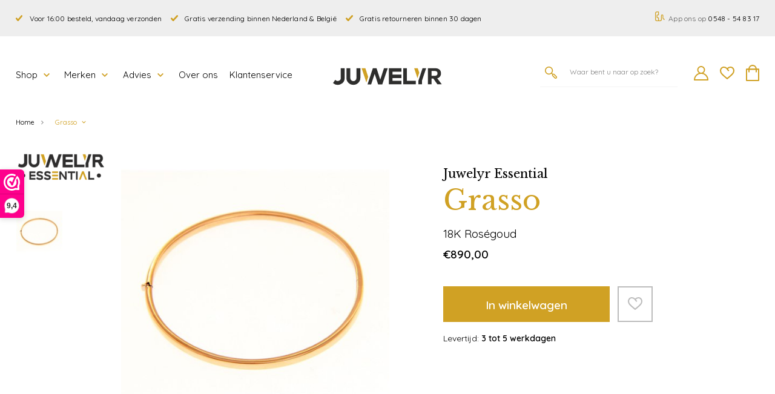

--- FILE ---
content_type: text/html;charset=utf-8
request_url: https://www.juwelyr.com/armband-grasso-rosegoud.html
body_size: 18069
content:
<!DOCTYPE html>
<html lang="nl">
  <head>
    <meta charset="utf-8"/>
<!-- [START] 'blocks/head.rain' -->
<!--

  (c) 2008-2026 Lightspeed Netherlands B.V.
  http://www.lightspeedhq.com
  Generated: 26-01-2026 @ 00:02:47

-->
<link rel="canonical" href="https://www.juwelyr.com/armband-grasso-rosegoud.html"/>
<link rel="alternate" href="https://www.juwelyr.com/index.rss" type="application/rss+xml" title="Nieuwe producten"/>
<meta name="robots" content="noodp,noydir"/>
<meta name="google-site-verification" content="Ix5Df0F-K4cakS-qhybtNPKtGuC2YRXechIykbT5ec0"/>
<meta property="og:url" content="https://www.juwelyr.com/armband-grasso-rosegoud.html?source=facebook"/>
<meta property="og:site_name" content="Juwelyr"/>
<meta property="og:title" content="Armband Grasso Roségoud"/>
<meta property="og:description" content="Brede slavenarmband van 18 karaats roségoud"/>
<meta property="og:image" content="https://cdn.webshopapp.com/shops/319816/files/376180173/juwelyr-essential-grasso.jpg"/>
<script>
!function(){"use strict";function l(e){for(var t=e,r=0,n=document.cookie.split(";");r<n.length;r++){var o=n[r].split("=");if(o[0].trim()===t)return o[1]}}function s(e){return localStorage.getItem(e)}function u(e){return window[e]}function A(e,t){e=document.querySelector(e);return t?null==e?void 0:e.getAttribute(t):null==e?void 0:e.textContent}var e=window,t=document,r="script",n="dataLayer",o="https://d.juwelyr.com",a="",i="713chmnqekj",c="2yz4=aWQ9R1RNLUtUUlI5UlQ%3D&sort=desc",g="stapeUserId",v="",E="",d=!1;try{var d=!!g&&(m=navigator.userAgent,!!(m=new RegExp("Version/([0-9._]+)(.*Mobile)?.*Safari.*").exec(m)))&&16.4<=parseFloat(m[1]),f="stapeUserId"===g,I=d&&!f?function(e,t,r){void 0===t&&(t="");var n={cookie:l,localStorage:s,jsVariable:u,cssSelector:A},t=Array.isArray(t)?t:[t];if(e&&n[e])for(var o=n[e],a=0,i=t;a<i.length;a++){var c=i[a],c=r?o(c,r):o(c);if(c)return c}else console.warn("invalid uid source",e)}(g,v,E):void 0;d=d&&(!!I||f)}catch(e){console.error(e)}var m=e,g=(m[n]=m[n]||[],m[n].push({"gtm.start":(new Date).getTime(),event:"gtm.js"}),t.getElementsByTagName(r)[0]),v=I?"&bi="+encodeURIComponent(I):"",E=t.createElement(r),f=(d&&(i=8<i.length?i.replace(/([a-z]{8}$)/,"kp$1"):"kp"+i),!d&&a?a:o);E.async=!0,E.src=f+"/"+i+".js?"+c+v,null!=(e=g.parentNode)&&e.insertBefore(E,g)}();
</script>
<!--[if lt IE 9]>
<script src="https://cdn.webshopapp.com/assets/html5shiv.js?2025-02-20"></script>
<![endif]-->
<!-- [END] 'blocks/head.rain' -->
    <title>Armband Grasso Roségoud - Juwelyr</title>
    <meta name="description" content="Brede slavenarmband van 18 karaats roségoud" />
    <meta name="keywords" content="Brede slavenarmband van 18 karaats roségoud" />
    <meta http-equiv="X-UA-Compatible" content="IE=edge">
    <meta name="viewport" content="width=device-width, initial-scale=1">
    <meta name="apple-mobile-web-app-capable" content="yes">
    <meta name="apple-mobile-web-app-status-bar-style" content="black">
    <link rel="shortcut icon" href="https://cdn.webshopapp.com/shops/319816/themes/176998/v/664250/assets/favicon.png?20210527195204" type="image/x-icon" />
  	<link rel="preconnect" href="https://fonts.gstatic.com">
		<link href="https://fonts.googleapis.com/css2?family=Libre+Baskerville:ital@0;1&display=swap" rel="stylesheet">
		<link href="https://fonts.googleapis.com/css2?family=Quicksand:wght@400;600&display=swap" rel="stylesheet">
  	      <link rel="stylesheet" href="https://cdn.webshopapp.com/shops/319816/themes/176998/assets/slick.css?20250515100816" />
      <link rel="stylesheet" href="https://cdn.webshopapp.com/assets/gui-2-0.css?2025-02-20" />
      <link rel="stylesheet" href="https://cdn.webshopapp.com/assets/gui-responsive-2-0.css?2025-02-20" />
      <link rel="stylesheet" href="https://cdn.webshopapp.com/shops/319816/themes/176998/assets/style-base.css?20250515100816" />
      <link rel="stylesheet" href="https://cdn.webshopapp.com/shops/319816/themes/176998/assets/style.css?20250515100816" />
      <!-- browsers not supporting CSS variables -->
      <script>
        if(!('CSS' in window) || !CSS.supports('color', 'var(--color-var)')) {var cfStyle = document.getElementById('lightspeedframe');if(cfStyle) {var href = cfStyle.getAttribute('href');href = href.replace('style.css', 'style-fallback.css');cfStyle.setAttribute('href', href);}}
      </script>
      <link rel="stylesheet" href="https://cdn.webshopapp.com/shops/319816/themes/176998/assets/settings.css?20250515100816" />
      <link rel="stylesheet" href="https://cdn.webshopapp.com/shops/319816/themes/176998/assets/custom.css?20250515100816" />
		    <script src="https://cdn.webshopapp.com/assets/jquery-1-9-1.js?2025-02-20"></script>
    <script src="https://cdn.webshopapp.com/assets/jquery-ui-1-10-1.js?2025-02-20"></script>
   	  	     
  	
      
  
  	<script type="text/javascript" src="https://cdn.webshopapp.com/shops/319816/themes/176998/assets/slick-min.js?20250515100816"></script>
  	<script type="text/javascript" src="https://cdn.webshopapp.com/shops/319816/themes/176998/assets/juwelyr.js?20250515100816"></script>
  	  	  		<link rel="stylesheet" type="text/css" href="https://cdn.webshopapp.com/shops/319816/themes/176998/assets/jquery-fancybox-min.css?20250515100816"/>
			<script type="text/javascript" src="https://cdn.webshopapp.com/shops/319816/themes/176998/assets/jquery-fancybox-min.js?20250515100816"></script>
		  
    <script type="text/javascript" src="https://cdn.webshopapp.com/shops/319816/themes/176998/assets/cookiebar.js?20250515100816"></script>
    
  </head>  <script>
    window.dataLayer = window.dataLayer || []
dataLayer.push({ ecommerce_ga4: null });  // Clear the previous ecommerce object.
dataLayer.push({
  event: "view_item",
  ecommerce_ga4: {
    'currency': "EUR",
    'value':890.00,
    items: [
      {
        item_id: "124323926",
        item_name: "Grasso",
        currency: "EUR",
        item_brand: "",
        item_variant: "",
        price: 890.00,
        quantity: 1
    }
    ]
  }
});
</script>
   
  <body class="style-light">
                <header class="main-header">
  <div class="main-header__top-section">
    <div class="container">
      <div class="flex flex-wrap justify-between@md flex-center main-header__top-section-content">
      <ul class="main-header__usps flex gap-md@md">
        <li class="display@md"><i class="icon icon-check">
<svg xmlns="http://www.w3.org/2000/svg" width="11.861" height="9.14" viewBox="0 0 11.861 9.14"><path d="M169.473,224.249l-1.795-1.795a1.311,1.311,0,0,0-1.854,1.854l2.722,2.722a1.311,1.311,0,0,0,1.854,0l6.518-6.518a1.311,1.311,0,0,0-1.854-1.854Z" transform="translate(-165.441 -218.274)" fill="#d0a125"/></svg>
</i>Voor 16:00 besteld, vandaag verzonden</li>
        <li><i class="icon icon-check">
<svg xmlns="http://www.w3.org/2000/svg" width="11.861" height="9.14" viewBox="0 0 11.861 9.14"><path d="M169.473,224.249l-1.795-1.795a1.311,1.311,0,0,0-1.854,1.854l2.722,2.722a1.311,1.311,0,0,0,1.854,0l6.518-6.518a1.311,1.311,0,0,0-1.854-1.854Z" transform="translate(-165.441 -218.274)" fill="#d0a125"/></svg>
</i>Gratis verzending binnen Nederland &amp; België</li>
        <li class="display@md"><i class="icon icon-check">
<svg xmlns="http://www.w3.org/2000/svg" width="11.861" height="9.14" viewBox="0 0 11.861 9.14"><path d="M169.473,224.249l-1.795-1.795a1.311,1.311,0,0,0-1.854,1.854l2.722,2.722a1.311,1.311,0,0,0,1.854,0l6.518-6.518a1.311,1.311,0,0,0-1.854-1.854Z" transform="translate(-165.441 -218.274)" fill="#d0a125"/></svg>
</i>Gratis retourneren binnen 30 dagen</li>
      </ul>
      <div class="main-header__contact display@md">
        <a href="https://wa.me/message/6X4S2FL7I4YZE1">
          <i class="icon icon-phone">
  <svg xmlns="http://www.w3.org/2000/svg" width="16" height="16" viewBox="0 0 16 16"><path d="M15.375,12.292a1.835,1.835,0,0,1-1.833-1.833V6.771a1.854,1.854,0,0,0-3.708,0v6.146A1.835,1.835,0,0,1,8,14.75H6.167V10.458a.625.625,0,0,0-.625-.625H4.312a.6.6,0,0,1-.6-.6V6.771a.6.6,0,0,1,.6-.6H5.542a.625.625,0,0,0,.625-.625V.625A.625.625,0,0,0,5.542,0H3.083A3.087,3.087,0,0,0,0,3.083v9.833A3.087,3.087,0,0,0,3.083,16H8a3.087,3.087,0,0,0,3.083-3.083V6.771a.6.6,0,1,1,1.208,0v3.687a3.087,3.087,0,0,0,3.083,3.083.625.625,0,0,0,0-1.25ZM1.25,12.917V3.083A1.835,1.835,0,0,1,3.083,1.25H4.917V4.917h-.6A1.856,1.856,0,0,0,2.458,6.771V9.229a1.856,1.856,0,0,0,1.854,1.854h.6V14.75H3.083A1.835,1.835,0,0,1,1.25,12.917Z" transform="translate(0)" fill="#d0a125"/></svg>
</i> App ons op <b>0548 - 54 83 17</b>
        </a>
      </div>
      </div>
    </div>
  </div>
  <div class="main-header__main-section">
    <div class="container">
      <div class="flex flex-wrap justify-between flex-center main-header__main-section-content">
        <div class="col-2 hide@md mobile-menu" onclick="$('html').addClass('menuopen');$('.main-header__search-form').hide();">
          <i class="icon icon-menu">
 
	<svg xmlns="http://www.w3.org/2000/svg" width="15" height="12" viewBox="0 0 15 12"><g transform="translate(-343 -72)"><line x2="13" transform="translate(344 78)" fill="none" stroke="#fff" stroke-linecap="round" stroke-width="2"/><line x2="13" transform="translate(344 73)" fill="none" stroke="#fff" stroke-linecap="round" stroke-width="2"/><line x2="13" transform="translate(344 83)" fill="none" stroke="#fff" stroke-linecap="round" stroke-width="2"/></g></svg>
</i>          <span class="sr-only">menu</span>
        </div>
        <div class="col-2 hide@md mobile-menu mobile-menu-close" onclick="$('html').removeClass('menuopen');">
          <i class="icon icon-close">
  
  <svg xmlns="http://www.w3.org/2000/svg" width="12.021" height="12.021" viewBox="0 0 12.021 12.021"><g id="Group_419" data-name="Group 419" transform="translate(-296.985 198.697) rotate(-45)"><line id="Line_30" data-name="Line 30" x2="13" transform="translate(344 78)" fill="none" stroke="#fff" stroke-linecap="round" stroke-width="2"/></g><g id="Group_497" data-name="Group 497" transform="translate(10.607 10.607) rotate(-135)"><line id="Line_30-2" data-name="Line 30" x2="13" fill="none" stroke="#fff" stroke-linecap="round" stroke-width="2"/></g></svg>
</i>          <span class="sr-only">menu</span>
        </div>
        <div class="col-5@md main-header__nav" role="navigation">
      		<ul class="main-header__list flex@md gap-md@lg gap-sm@md flex-wrap@md">
        		            	            	        			<li class="main-header__item hassubs first">
          			<a class="main-header__link" href="https://www.juwelyr.com/collection/">
           	 			Shop
            			<i class="icon icon-caret">
  <span class="rotate-"> 
  <svg xmlns="http://www.w3.org/2000/svg" width="10" height="10" viewBox="0 0 20 12.358">
  <path d="M17.642,48.907,10,56.549,2.358,48.907,0,51.265l10,10,10-10Z" transform="translate(0 -48.907)" fill="#D0A125"/>
</svg> 
  </span>

</i>          			</a>
                                <div class="subnav-container">
                	<div class="subnav">
                  <ul>
                                                                              <li class="subtoggle hassubs">
                      <a href="https://www.juwelyr.com/dames-sieraden/" alt="Dames">
                        Dames<span class="hide@md"><i class="icon icon-caret">
  <span class="rotate-"> 
  <svg xmlns="http://www.w3.org/2000/svg" width="10" height="10" viewBox="0 0 20 12.358">
  <path d="M17.642,48.907,10,56.549,2.358,48.907,0,51.265l10,10,10-10Z" transform="translate(0 -48.907)" fill="#FFF"/>
</svg> 
  </span>

</i></span>                      </a>
                                                                        <ul>
                                                        <li>
                              <a href="https://www.juwelyr.com/dames-sieraden/dames-ringen/" title="Dames ringen">Dames ringen</a>
                                                                                                                                                                                                                                                                                                                                                                                                                                                                                                                                                                                                                                                                                                                                                                                                                                                                                                                                                                                                                                                                                                                                                                                                                                                                                                                                                                                                                                                                                                                                                                                  <div class="subsubnav">
                                                                            <div class="column column-m">
                                        <span class="menutitle">Materiaal</span>
                                        <ul>
                                                                                    <li>
                                            <a href="https://www.juwelyr.com/dames-sieraden/dames-ringen/gouden-ringen/" title="Gouden ringen">Gouden ringen</a>
                                          </li>
                                                                                    <li>
                                            <a href="https://www.juwelyr.com/dames-sieraden/dames-ringen/witgouden-ringen/" title="Witgouden ringen">Witgouden ringen</a>
                                          </li>
                                                                                    <li>
                                            <a href="https://www.juwelyr.com/dames-sieraden/dames-ringen/rosegouden-ringen/" title="Roségouden ringen">Roségouden ringen</a>
                                          </li>
                                                                                    <li>
                                            <a href="https://www.juwelyr.com/dames-sieraden/dames-ringen/zilveren-ringen/" title="Zilveren ringen">Zilveren ringen</a>
                                          </li>
                                                                                    <li>
                                            <a href="https://www.juwelyr.com/dames-sieraden/dames-ringen/vergulde-zilveren-ringen/" title="Vergulde zilveren ringen">Vergulde zilveren ringen</a>
                                          </li>
                                                                                    <li>
                                            <a href="https://www.juwelyr.com/dames-sieraden/dames-ringen/ringen-met-diamanten/" title="Ringen met diamanten">Ringen met diamanten</a>
                                          </li>
                                                                                    <li>
                                            <a href="https://www.juwelyr.com/dames-sieraden/dames-ringen/ringen-met-parel/" title="Ringen met parel">Ringen met parel</a>
                                          </li>
                                                                                  </ul>
                                      </div>
                                                                                                                  <div class="column column-t">
                                        <span class="menutitle">Type</span>
                                        <ul>
                                                                                    <li>
                                            <a href="https://www.juwelyr.com/dames-sieraden/dames-ringen/edelsteen-ringen/" title="Edelsteen ringen">Edelsteen ringen</a>
                                          </li>
                                                                                    <li>
                                            <a href="https://www.juwelyr.com/dames-sieraden/dames-ringen/ringen-zonder-edelsteen/" title="Ringen zonder edelsteen">Ringen zonder edelsteen</a>
                                          </li>
                                                                                    <li>
                                            <a href="https://www.juwelyr.com/dames-sieraden/dames-ringen/trouwringen/" title="Trouwringen">Trouwringen</a>
                                          </li>
                                                                                    <li>
                                            <a href="https://www.juwelyr.com/dames-sieraden/dames-ringen/verlovingsring/" title="Verlovingsring">Verlovingsring</a>
                                          </li>
                                                                                    <li>
                                            <a href="https://www.juwelyr.com/dames-sieraden/dames-ringen/minimalistische-ringen/" title="Minimalistische Ringen">Minimalistische Ringen</a>
                                          </li>
                                                                                  </ul>
                                      </div>
                                                                                                                  <a href="https://www.juwelyr.com/dames-sieraden/dames-ringen/" title="Dames ringen" class="alllink  hide@md">Alle dames ringen</a>
                                    </div>
                                                                                                  </li>
                                                        <li>
                              <a href="https://www.juwelyr.com/dames-sieraden/armbanden/" title="Armbanden">Armbanden</a>
                                                                                                                                                                                                                                                                                                                                                                                                                                                                                                                                                                                                                                                                                                                                                                                                                                                                                                                                                                                                                                                                                                                                                                                                                                                                                                                                                  <div class="subsubnav">
                                                                            <div class="column column-m">
                                        <span class="menutitle">Materiaal</span>
                                        <ul>
                                                                                    <li>
                                            <a href="https://www.juwelyr.com/dames-sieraden/armbanden/gouden-armbanden/" title="Gouden armbanden">Gouden armbanden</a>
                                          </li>
                                                                                    <li>
                                            <a href="https://www.juwelyr.com/dames-sieraden/armbanden/witgouden-armbanden/" title="Witgouden armbanden">Witgouden armbanden</a>
                                          </li>
                                                                                    <li>
                                            <a href="https://www.juwelyr.com/dames-sieraden/armbanden/rosegouden-armbanden/" title="Roségouden armbanden">Roségouden armbanden</a>
                                          </li>
                                                                                    <li>
                                            <a href="https://www.juwelyr.com/dames-sieraden/armbanden/zilveren-armbanden/" title="Zilveren armbanden">Zilveren armbanden</a>
                                          </li>
                                                                                    <li>
                                            <a href="https://www.juwelyr.com/dames-sieraden/armbanden/vergulde-zilveren-armbanden/" title="Vergulde zilveren armbanden">Vergulde zilveren armbanden</a>
                                          </li>
                                                                                    <li>
                                            <a href="https://www.juwelyr.com/dames-sieraden/armbanden/armbanden-met-diamanten/" title="Armbanden met diamanten">Armbanden met diamanten</a>
                                          </li>
                                                                                  </ul>
                                      </div>
                                                                                                                  <div class="column column-t">
                                        <span class="menutitle">Type</span>
                                        <ul>
                                                                                    <li>
                                            <a href="https://www.juwelyr.com/dames-sieraden/armbanden/armbanden-met-edelstenen/" title="Armbanden met edelstenen">Armbanden met edelstenen</a>
                                          </li>
                                                                                    <li>
                                            <a href="https://www.juwelyr.com/dames-sieraden/armbanden/armbanden-zonder-edelstenen/" title="Armbanden zonder edelstenen">Armbanden zonder edelstenen</a>
                                          </li>
                                                                                    <li>
                                            <a href="https://www.juwelyr.com/dames-sieraden/armbanden/bangles/" title="Bangles">Bangles</a>
                                          </li>
                                                                                    <li>
                                            <a href="https://www.juwelyr.com/dames-sieraden/armbanden/tennisarmbanden/" title="Tennisarmbanden">Tennisarmbanden</a>
                                          </li>
                                                                                  </ul>
                                      </div>
                                                                                                                  <a href="https://www.juwelyr.com/dames-sieraden/armbanden/" title="Armbanden" class="alllink  hide@md">Alle armbanden</a>
                                    </div>
                                                                                                  </li>
                                                        <li>
                              <a href="https://www.juwelyr.com/dames-sieraden/oorbellen/" title="Oorbellen">Oorbellen</a>
                                                                                                                                                                                                                                                                                                                                                                                                                                                                                                                                                                                                                                                                                                                                                                                                                                                                                                                                                                                                                                                                                                                                                                                                                                                                                                                                                                                                                                                                                                                                                                                                                                                                                                  <div class="subsubnav">
                                                                            <div class="column column-m">
                                        <span class="menutitle">Materiaal</span>
                                        <ul>
                                                                                    <li>
                                            <a href="https://www.juwelyr.com/dames-sieraden/oorbellen/gouden-oorbellen/" title="Gouden oorbellen">Gouden oorbellen</a>
                                          </li>
                                                                                    <li>
                                            <a href="https://www.juwelyr.com/dames-sieraden/oorbellen/witgouden-oorbellen/" title="Witgouden oorbellen">Witgouden oorbellen</a>
                                          </li>
                                                                                    <li>
                                            <a href="https://www.juwelyr.com/dames-sieraden/oorbellen/rosegouden-oorbellen/" title="Roségouden oorbellen">Roségouden oorbellen</a>
                                          </li>
                                                                                    <li>
                                            <a href="https://www.juwelyr.com/dames-sieraden/oorbellen/zilveren-oorbellen/" title="Zilveren oorbellen">Zilveren oorbellen</a>
                                          </li>
                                                                                    <li>
                                            <a href="https://www.juwelyr.com/dames-sieraden/oorbellen/vergulde-zilveren-oorbellen/" title="Vergulde zilveren oorbellen">Vergulde zilveren oorbellen</a>
                                          </li>
                                                                                    <li>
                                            <a href="https://www.juwelyr.com/dames-sieraden/oorbellen/parel-oorbellen/" title="Parel oorbellen">Parel oorbellen</a>
                                          </li>
                                                                                    <li>
                                            <a href="https://www.juwelyr.com/dames-sieraden/oorbellen/diamanten-oorbellen/" title="Diamanten oorbellen">Diamanten oorbellen</a>
                                          </li>
                                                                                  </ul>
                                      </div>
                                                                                                                  <div class="column column-t">
                                        <span class="menutitle">Type</span>
                                        <ul>
                                                                                    <li>
                                            <a href="https://www.juwelyr.com/dames-sieraden/oorbellen/oorbellen-met-edelstenen/" title="Oorbellen met edelstenen">Oorbellen met edelstenen</a>
                                          </li>
                                                                                    <li>
                                            <a href="https://www.juwelyr.com/dames-sieraden/oorbellen/oorbellen-zonder-edelstenen/" title="Oorbellen zonder edelstenen">Oorbellen zonder edelstenen</a>
                                          </li>
                                                                                    <li>
                                            <a href="https://www.juwelyr.com/dames-sieraden/oorbellen/minimalistische-oorbellen/" title="Minimalistische oorbellen">Minimalistische oorbellen</a>
                                          </li>
                                                                                    <li>
                                            <a href="https://www.juwelyr.com/dames-sieraden/oorbellen/oorknoppen/" title="Oorknoppen">Oorknoppen</a>
                                          </li>
                                                                                    <li>
                                            <a href="https://www.juwelyr.com/dames-sieraden/oorbellen/kleine-oorbellen/" title="Kleine oorbellen">Kleine oorbellen</a>
                                          </li>
                                                                                    <li>
                                            <a href="https://www.juwelyr.com/dames-sieraden/oorbellen/grote-oorbellen/" title="Grote oorbellen">Grote oorbellen</a>
                                          </li>
                                                                                  </ul>
                                      </div>
                                                                                                                  <a href="https://www.juwelyr.com/dames-sieraden/oorbellen/" title="Oorbellen" class="alllink  hide@md">Alle oorbellen</a>
                                    </div>
                                                                                                  </li>
                                                        <li>
                              <a href="https://www.juwelyr.com/dames-sieraden/colliers/" title="Colliers">Colliers</a>
                                                                                                                                                                                                                                                                                                                                                                                                                                                                                                                                                                                                                                                                                                                                                                                                                                                                                                                                                                                                                                                                                                                                                                                                                                                                                                                                                                                                                                                                                                                                                                                                                                                                                                  <div class="subsubnav">
                                                                            <div class="column column-m">
                                        <span class="menutitle">Materiaal</span>
                                        <ul>
                                                                                    <li>
                                            <a href="https://www.juwelyr.com/dames-sieraden/colliers/gouden-collier/" title="Gouden collier">Gouden collier</a>
                                          </li>
                                                                                    <li>
                                            <a href="https://www.juwelyr.com/dames-sieraden/colliers/witgouden-collier/" title="Witgouden collier">Witgouden collier</a>
                                          </li>
                                                                                    <li>
                                            <a href="https://www.juwelyr.com/dames-sieraden/colliers/rosegouden-collier/" title="Roségouden collier">Roségouden collier</a>
                                          </li>
                                                                                    <li>
                                            <a href="https://www.juwelyr.com/dames-sieraden/colliers/zilveren-colliers/" title="Zilveren colliers">Zilveren colliers</a>
                                          </li>
                                                                                    <li>
                                            <a href="https://www.juwelyr.com/dames-sieraden/colliers/vergulde-zilveren-colliers/" title="Vergulde zilveren colliers">Vergulde zilveren colliers</a>
                                          </li>
                                                                                    <li>
                                            <a href="https://www.juwelyr.com/dames-sieraden/colliers/collier-met-diamanten/" title="Collier met diamanten">Collier met diamanten</a>
                                          </li>
                                                                                    <li>
                                            <a href="https://www.juwelyr.com/dames-sieraden/colliers/collier-met-parels/" title="Collier met parels">Collier met parels</a>
                                          </li>
                                                                                  </ul>
                                      </div>
                                                                                                                  <div class="column column-t">
                                        <span class="menutitle">Type</span>
                                        <ul>
                                                                                    <li>
                                            <a href="https://www.juwelyr.com/dames-sieraden/colliers/colliers-zonder-hanger/" title="Colliers zonder hanger">Colliers zonder hanger</a>
                                          </li>
                                                                                    <li>
                                            <a href="https://www.juwelyr.com/dames-sieraden/colliers/colliers-met-hanger/" title="Colliers met hanger">Colliers met hanger</a>
                                          </li>
                                                                                    <li>
                                            <a href="https://www.juwelyr.com/dames-sieraden/colliers/colliers-zonder-edelstenen/" title="Colliers zonder edelstenen">Colliers zonder edelstenen</a>
                                          </li>
                                                                                    <li>
                                            <a href="https://www.juwelyr.com/dames-sieraden/colliers/colliers-met-edelstenen/" title="Colliers met edelstenen">Colliers met edelstenen</a>
                                          </li>
                                                                                    <li>
                                            <a href="https://www.juwelyr.com/dames-sieraden/colliers/basis-colliers/" title="Basis colliers">Basis colliers</a>
                                          </li>
                                                                                    <li>
                                            <a href="https://www.juwelyr.com/dames-sieraden/colliers/minimalistische-colliers/" title="Minimalistische colliers">Minimalistische colliers</a>
                                          </li>
                                                                                  </ul>
                                      </div>
                                                                                                                  <a href="https://www.juwelyr.com/dames-sieraden/colliers/" title="Colliers" class="alllink  hide@md">Alle colliers</a>
                                    </div>
                                                                                                  </li>
                                                        <li>
                              <a href="https://www.juwelyr.com/dames-sieraden/hangers/" title="Hangers">Hangers</a>
                                                                                                                                                                                                                                                                                                                                                                                                                                                                                                                                                                                                                                                  <div class="subsubnav">
                                                                            <div class="column column-m">
                                        <span class="menutitle">Materiaal</span>
                                        <ul>
                                                                                    <li>
                                            <a href="https://www.juwelyr.com/dames-sieraden/hangers/gouden-hangers/" title="Gouden hangers">Gouden hangers</a>
                                          </li>
                                                                                    <li>
                                            <a href="https://www.juwelyr.com/dames-sieraden/hangers/witgouden-hangers/" title="Witgouden hangers">Witgouden hangers</a>
                                          </li>
                                                                                    <li>
                                            <a href="https://www.juwelyr.com/dames-sieraden/hangers/hangers-met-parel/" title="Hangers met parel">Hangers met parel</a>
                                          </li>
                                                                                  </ul>
                                      </div>
                                                                                                                  <div class="column column-t">
                                        <span class="menutitle">Type</span>
                                        <ul>
                                                                                    <li>
                                            <a href="https://www.juwelyr.com/dames-sieraden/hangers/hangers-met-edelsteen/" title="Hangers met edelsteen">Hangers met edelsteen</a>
                                          </li>
                                                                                  </ul>
                                      </div>
                                                                                                                  <a href="https://www.juwelyr.com/dames-sieraden/hangers/" title="Hangers" class="alllink  hide@md">Alle hangers</a>
                                    </div>
                                                                                                  </li>
                                                        <li>
                              <a href="https://www.juwelyr.com/dames-sieraden/horloges/" title="Horloges">Horloges</a>
                                                                                                                                                                                                                                                                                                                                                                                                                                                                                                                                                                                                                                                                                                                                                                                                                                                                                                                                                                                                                                                                                                                                                                                                                                  <div class="subsubnav">
                                                                            <div class="column column-m">
                                        <span class="menutitle">Materiaal</span>
                                        <ul>
                                                                                    <li>
                                            <a href="https://www.juwelyr.com/dames-sieraden/horloges/horloges-met-stalen-band/" title="Horloges met stalen band">Horloges met stalen band</a>
                                          </li>
                                                                                    <li>
                                            <a href="https://www.juwelyr.com/dames-sieraden/horloges/horloges-met-leren-band/" title="Horloges met leren band">Horloges met leren band</a>
                                          </li>
                                                                                    <li>
                                            <a href="https://www.juwelyr.com/dames-sieraden/horloges/horloges-met-stoffen-band/" title="Horloges met stoffen band">Horloges met stoffen band</a>
                                          </li>
                                                                                    <li>
                                            <a href="https://www.juwelyr.com/dames-sieraden/horloges/horloges-met-rubberen-band/" title="Horloges met rubberen band">Horloges met rubberen band</a>
                                          </li>
                                                                                  </ul>
                                      </div>
                                                                                                                  <div class="column column-t">
                                        <span class="menutitle">Type</span>
                                        <ul>
                                                                                    <li>
                                            <a href="https://www.juwelyr.com/dames-sieraden/horloges/quartz-horloges/" title="Quartz horloges">Quartz horloges</a>
                                          </li>
                                                                                    <li>
                                            <a href="https://www.juwelyr.com/dames-sieraden/horloges/horloges-met-milanese-band/" title="Horloges met milanese band">Horloges met milanese band</a>
                                          </li>
                                                                                    <li>
                                            <a href="https://www.juwelyr.com/dames-sieraden/horloges/horloges-met-schakelband/" title="Horloges met schakelband">Horloges met schakelband</a>
                                          </li>
                                                                                    <li>
                                            <a href="https://www.juwelyr.com/dames-sieraden/horloges/goudkleurige-horloges/" title="Goudkleurige horloges">Goudkleurige horloges</a>
                                          </li>
                                                                                    <li>
                                            <a href="https://www.juwelyr.com/dames-sieraden/horloges/zilverkleurige-horloges/" title="Zilverkleurige horloges">Zilverkleurige horloges</a>
                                          </li>
                                                                                  </ul>
                                      </div>
                                                                                                                  <a href="https://www.juwelyr.com/dames-sieraden/horloges/" title="Horloges" class="alllink  hide@md">Alle horloges</a>
                                    </div>
                                                                                                  </li>
                                                      </ul>
                                                                  </li>
                                                                              <li class="subtoggle hassubs">
                      <a href="https://www.juwelyr.com/heren-sieraden/" alt="Heren">
                        Heren<span class="hide@md"><i class="icon icon-caret">
  <span class="rotate-"> 
  <svg xmlns="http://www.w3.org/2000/svg" width="10" height="10" viewBox="0 0 20 12.358">
  <path d="M17.642,48.907,10,56.549,2.358,48.907,0,51.265l10,10,10-10Z" transform="translate(0 -48.907)" fill="#FFF"/>
</svg> 
  </span>

</i></span>                      </a>
                                                                        <ul>
                                                        <li>
                              <a href="https://www.juwelyr.com/heren-sieraden/horloges/" title="Horloges">Horloges</a>
                                                                                                                                                                                                                                                                                                                                                                                                                                                                                                                                                                                                                                                                                                                                                                                                                                                                                                                                                                                                                                                                                                                                                                                                                                  <div class="subsubnav">
                                                                            <div class="column column-m">
                                        <span class="menutitle">Materiaal</span>
                                        <ul>
                                                                                    <li>
                                            <a href="https://www.juwelyr.com/heren-sieraden/horloges/horloges-met-stalen-band/" title="Horloges met stalen band">Horloges met stalen band</a>
                                          </li>
                                                                                    <li>
                                            <a href="https://www.juwelyr.com/heren-sieraden/horloges/horloges-met-leren-band/" title="Horloges met leren band">Horloges met leren band</a>
                                          </li>
                                                                                    <li>
                                            <a href="https://www.juwelyr.com/heren-sieraden/horloges/horloges-met-rubberen-band/" title="Horloges met rubberen band">Horloges met rubberen band</a>
                                          </li>
                                                                                  </ul>
                                      </div>
                                                                                                                  <div class="column column-t">
                                        <span class="menutitle">Type</span>
                                        <ul>
                                                                                    <li>
                                            <a href="https://www.juwelyr.com/heren-sieraden/horloges/mechanische-horloges/" title="Mechanische horloges">Mechanische horloges</a>
                                          </li>
                                                                                    <li>
                                            <a href="https://www.juwelyr.com/heren-sieraden/horloges/quartz-horloges/" title="Quartz horloges">Quartz horloges</a>
                                          </li>
                                                                                    <li>
                                            <a href="https://www.juwelyr.com/heren-sieraden/horloges/horloges-met-schakelband/" title="Horloges met schakelband">Horloges met schakelband</a>
                                          </li>
                                                                                    <li>
                                            <a href="https://www.juwelyr.com/heren-sieraden/horloges/horloges-met-milanese-band/" title="Horloges met milanese band">Horloges met milanese band</a>
                                          </li>
                                                                                    <li>
                                            <a href="https://www.juwelyr.com/heren-sieraden/horloges/gouden-herenhorloge/" title="Gouden herenhorloge">Gouden herenhorloge</a>
                                          </li>
                                                                                    <li>
                                            <a href="https://www.juwelyr.com/heren-sieraden/horloges/zilverkleurige-horloges/" title="Zilverkleurige horloges">Zilverkleurige horloges</a>
                                          </li>
                                                                                  </ul>
                                      </div>
                                                                                                                  <a href="https://www.juwelyr.com/heren-sieraden/horloges/" title="Horloges" class="alllink  hide@md">Alle horloges</a>
                                    </div>
                                                                                                  </li>
                                                        <li>
                              <a href="https://www.juwelyr.com/heren-sieraden/ringen/" title="Ringen">Ringen</a>
                                                                                                                                                                                                                                                                                                                                                                                                                                                                                                                                                                                                                                                                                                                                                                                                                                                                                                                                                                                                                                                                                                                                                                                                                                  <div class="subsubnav">
                                                                            <div class="column column-m">
                                        <span class="menutitle">Materiaal</span>
                                        <ul>
                                                                                    <li>
                                            <a href="https://www.juwelyr.com/heren-sieraden/ringen/titanium-ringen-11967690/" title="Titanium ringen">Titanium ringen</a>
                                          </li>
                                                                                    <li>
                                            <a href="https://www.juwelyr.com/heren-sieraden/ringen/carbon-ringen/" title="Carbon ringen">Carbon ringen</a>
                                          </li>
                                                                                    <li>
                                            <a href="https://www.juwelyr.com/heren-sieraden/ringen/ringen-met-natuursteen/" title="Ringen met natuursteen">Ringen met natuursteen</a>
                                          </li>
                                                                                    <li>
                                            <a href="https://www.juwelyr.com/heren-sieraden/ringen/ringen-zonder-natuursteen/" title="Ringen zonder natuursteen">Ringen zonder natuursteen</a>
                                          </li>
                                                                                  </ul>
                                      </div>
                                                                                                                  <div class="column column-t">
                                        <span class="menutitle">Type</span>
                                        <ul>
                                                                                    <li>
                                            <a href="https://www.juwelyr.com/heren-sieraden/ringen/goudkleurige-ringen/" title="Goudkleurige ringen">Goudkleurige ringen</a>
                                          </li>
                                                                                    <li>
                                            <a href="https://www.juwelyr.com/heren-sieraden/ringen/zilverkleurige-ringen/" title="Zilverkleurige ringen">Zilverkleurige ringen</a>
                                          </li>
                                                                                    <li>
                                            <a href="https://www.juwelyr.com/heren-sieraden/ringen/zwarte-ringen/" title="Zwarte ringen">Zwarte ringen</a>
                                          </li>
                                                                                    <li>
                                            <a href="https://www.juwelyr.com/heren-sieraden/ringen/zegelringen/" title="Zegelringen">Zegelringen</a>
                                          </li>
                                                                                    <li>
                                            <a href="https://www.juwelyr.com/heren-sieraden/ringen/minimalistische-ringen/" title="Minimalistische ringen">Minimalistische ringen</a>
                                          </li>
                                                                                  </ul>
                                      </div>
                                                                                                                  <a href="https://www.juwelyr.com/heren-sieraden/ringen/" title="Ringen" class="alllink  hide@md">Alle ringen</a>
                                    </div>
                                                                                                  </li>
                                                        <li>
                              <a href="https://www.juwelyr.com/heren-sieraden/kettingen/" title="Kettingen">Kettingen</a>
                                                                                                                                                                                                                                                                                                                                                                                                                                                                                                                                                                                                                                                                                                                                                                                                                                                                                                                                                                                                                                                                                                                  <div class="subsubnav">
                                                                            <div class="column column-m">
                                        <span class="menutitle">Materiaal</span>
                                        <ul>
                                                                                    <li>
                                            <a href="https://www.juwelyr.com/heren-sieraden/kettingen/stalen-heren-kettingen/" title="Stalen heren kettingen">Stalen heren kettingen</a>
                                          </li>
                                                                                    <li>
                                            <a href="https://www.juwelyr.com/heren-sieraden/kettingen/kettingen-met-natuursteen/" title="Kettingen met natuursteen">Kettingen met natuursteen</a>
                                          </li>
                                                                                    <li>
                                            <a href="https://www.juwelyr.com/heren-sieraden/kettingen/kettingen-zonder-natuursteen/" title="Kettingen zonder natuursteen">Kettingen zonder natuursteen</a>
                                          </li>
                                                                                  </ul>
                                      </div>
                                                                                                                  <div class="column column-t">
                                        <span class="menutitle">Type</span>
                                        <ul>
                                                                                    <li>
                                            <a href="https://www.juwelyr.com/heren-sieraden/kettingen/goudkleurige-kettingen/" title="Goudkleurige kettingen">Goudkleurige kettingen</a>
                                          </li>
                                                                                    <li>
                                            <a href="https://www.juwelyr.com/heren-sieraden/kettingen/zilverkleurige-kettingen/" title="Zilverkleurige kettingen">Zilverkleurige kettingen</a>
                                          </li>
                                                                                    <li>
                                            <a href="https://www.juwelyr.com/heren-sieraden/kettingen/zwarte-kettingen/" title="Zwarte kettingen">Zwarte kettingen</a>
                                          </li>
                                                                                    <li>
                                            <a href="https://www.juwelyr.com/heren-sieraden/kettingen/kettingen-met-hanger/" title="Kettingen met hanger">Kettingen met hanger</a>
                                          </li>
                                                                                    <li>
                                            <a href="https://www.juwelyr.com/heren-sieraden/kettingen/kettingen-zonder-hanger/" title="Kettingen zonder hanger">Kettingen zonder hanger</a>
                                          </li>
                                                                                  </ul>
                                      </div>
                                                                                                                  <a href="https://www.juwelyr.com/heren-sieraden/kettingen/" title="Kettingen" class="alllink  hide@md">Alle kettingen</a>
                                    </div>
                                                                                                  </li>
                                                        <li>
                              <a href="https://www.juwelyr.com/heren-sieraden/armbanden/" title="Armbanden">Armbanden</a>
                                                                                                                                                                                                                                                                                                                                                                                                                                                                                                                                                                                                                                                                                                                                                                                                                                                                                                                                                                                                                                                                                                                  <div class="subsubnav">
                                                                            <div class="column column-m">
                                        <span class="menutitle">Materiaal</span>
                                        <ul>
                                                                                    <li>
                                            <a href="https://www.juwelyr.com/heren-sieraden/armbanden/roestvrij-staal/" title="Roestvrij staal">Roestvrij staal</a>
                                          </li>
                                                                                    <li>
                                            <a href="https://www.juwelyr.com/heren-sieraden/armbanden/leer/" title="Leer">Leer</a>
                                          </li>
                                                                                    <li>
                                            <a href="https://www.juwelyr.com/heren-sieraden/armbanden/armbanden-met-natuursteen/" title="Armbanden met natuursteen">Armbanden met natuursteen</a>
                                          </li>
                                                                                    <li>
                                            <a href="https://www.juwelyr.com/heren-sieraden/armbanden/armbanden-zonder-natuursteen/" title="Armbanden zonder natuursteen">Armbanden zonder natuursteen</a>
                                          </li>
                                                                                  </ul>
                                      </div>
                                                                                                                  <div class="column column-t">
                                        <span class="menutitle">Type</span>
                                        <ul>
                                                                                    <li>
                                            <a href="https://www.juwelyr.com/heren-sieraden/armbanden/kralenarmbanden/" title="Kralenarmbanden">Kralenarmbanden</a>
                                          </li>
                                                                                    <li>
                                            <a href="https://www.juwelyr.com/heren-sieraden/armbanden/schakelarmbanden/" title="Schakelarmbanden">Schakelarmbanden</a>
                                          </li>
                                                                                    <li>
                                            <a href="https://www.juwelyr.com/heren-sieraden/armbanden/enkelvoudige-armbanden/" title="Enkelvoudige armbanden">Enkelvoudige armbanden</a>
                                          </li>
                                                                                    <li>
                                            <a href="https://www.juwelyr.com/heren-sieraden/armbanden/meervoudige-armbanden/" title="Meervoudige armbanden">Meervoudige armbanden</a>
                                          </li>
                                                                                  </ul>
                                      </div>
                                                                                                                  <a href="https://www.juwelyr.com/heren-sieraden/armbanden/" title="Armbanden" class="alllink  hide@md">Alle armbanden</a>
                                    </div>
                                                                                                  </li>
                                                      </ul>
                                                                  </li>
                                                                              <li class="subtoggle hassubs">
                      <a href="https://www.juwelyr.com/accessoires/" alt="Accessoires">
                        Accessoires<span class="hide@md"><i class="icon icon-caret">
  <span class="rotate-"> 
  <svg xmlns="http://www.w3.org/2000/svg" width="10" height="10" viewBox="0 0 20 12.358">
  <path d="M17.642,48.907,10,56.549,2.358,48.907,0,51.265l10,10,10-10Z" transform="translate(0 -48.907)" fill="#FFF"/>
</svg> 
  </span>

</i></span>                      </a>
                                                                        <ul>
                                                        <li>
                              <a href="https://www.juwelyr.com/accessoires/onderhoud/" title="Onderhoud">Onderhoud</a>
                                                                                                                                                                                                                                                                                                                                      <div class="subsubnav">
                                                                                                                                                        <div class="column column-o">
                                        <span class="menutitle"></span>
                                        <ul>
                                                                                    <li>
                                            <a href="https://www.juwelyr.com/accessoires/onderhoud/zilveren-sieraden-schoonmaken/" title="Zilveren sieraden schoonmaken">Zilveren sieraden schoonmaken</a>
                                          </li>
                                                                                    <li>
                                            <a href="https://www.juwelyr.com/accessoires/onderhoud/gouden-sieraden-schoonmaken/" title="Gouden sieraden schoonmaken">Gouden sieraden schoonmaken</a>
                                          </li>
                                                                                  </ul>
                                      </div>
                                                                            <a href="https://www.juwelyr.com/accessoires/onderhoud/" title="Onderhoud" class="alllink  hide@md">Alle onderhoud</a>
                                    </div>
                                                                                                  </li>
                                                        <li>
                              <a href="https://www.juwelyr.com/accessoires/sieradenboxen/" title="Sieradenboxen">Sieradenboxen</a>
                                                              </li>
                                                      </ul>
                                                                  </li>
                                                                              <li class="subtoggle hassubs">
                      <a href="https://www.juwelyr.com/sale/" alt="Sale">
                        Sale<span class="hide@md"><i class="icon icon-caret">
  <span class="rotate-"> 
  <svg xmlns="http://www.w3.org/2000/svg" width="10" height="10" viewBox="0 0 20 12.358">
  <path d="M17.642,48.907,10,56.549,2.358,48.907,0,51.265l10,10,10-10Z" transform="translate(0 -48.907)" fill="#FFF"/>
</svg> 
  </span>

</i></span>                      </a>
                                                                        <ul>
                                                        <li>
                              <a href="https://www.juwelyr.com/sale/dames-sieraden/" title="Dames sieraden">Dames sieraden</a>
                                                              </li>
                                                        <li>
                              <a href="https://www.juwelyr.com/sale/dames-horloges/" title="Dames horloges">Dames horloges</a>
                                                              </li>
                                                        <li>
                              <a href="https://www.juwelyr.com/sale/heren-horloges/" title="Heren horloges">Heren horloges</a>
                                                              </li>
                                                      </ul>
                                                                  </li>
                                    </ul>
                  </div>
                </div>
                              </li>
        		            	            	        			<li class="main-header__item hassubs">
          			<a class="main-header__link" href="https://www.juwelyr.com/merken/">
           	 			Merken
            			<i class="icon icon-caret">
  <span class="rotate-"> 
  <svg xmlns="http://www.w3.org/2000/svg" width="10" height="10" viewBox="0 0 20 12.358">
  <path d="M17.642,48.907,10,56.549,2.358,48.907,0,51.265l10,10,10-10Z" transform="translate(0 -48.907)" fill="#D0A125"/>
</svg> 
  </span>

</i>          			</a>
                               <div class="subnav-container">
  <div class="subnav merken">
                        <ul>
          <span class="menutitle">Sieraden</span>
                      <li><a href="https://www.juwelyr.com/merken/sif-jakobs/" title="Sif Jakobs">Sif Jakobs</a></li>
                      <li><a href="https://www.juwelyr.com/merken/fjf-jewellery/" title="FJF Jewellery">FJF Jewellery</a></li>
                      <li><a href="https://www.juwelyr.com/merken/swing-jewels/" title="Swing Jewels">Swing Jewels</a></li>
                      <li><a href="https://www.juwelyr.com/merken/italo-bottene/" title="Italo Bottene">Italo Bottene</a></li>
                      <li><a href="https://www.juwelyr.com/merken/juwelyr-essential/" title="Juwelyr Essential">Juwelyr Essential</a></li>
                      <li><a href="https://www.juwelyr.com/merken/juwelyr-premium/" title="Juwelyr Premium">Juwelyr Premium</a></li>
                      <li><a href="https://www.juwelyr.com/merken/juwelyr-deluxe/" title="Juwelyr Deluxe">Juwelyr Deluxe</a></li>
                      <li><a href="https://www.juwelyr.com/merken/gemini/" title="Gemini">Gemini</a></li>
             
        </ul>
              <ul>
          <span class="menutitle">Horloges</span>
                      <li><a href="https://www.juwelyr.com/merken/edox/" title="Edox">Edox</a></li>
                      <li><a href="https://www.juwelyr.com/merken/movado/" title="Movado">Movado</a></li>
                      <li><a href="https://www.juwelyr.com/merken/orient/" title="Orient">Orient</a></li>
                      <li><a href="https://www.juwelyr.com/merken/swiss-military-hanowa/" title="Swiss Military Hanowa">Swiss Military Hanowa</a></li>
                      <li><a href="https://www.juwelyr.com/merken/danish-design/" title="Danish Design">Danish Design</a></li>
                      <li><a href="https://www.juwelyr.com/merken/jacob-jensen/" title="Jacob Jensen">Jacob Jensen</a></li>
                      <li><a href="https://www.juwelyr.com/merken/vndx/" title="VNDX">VNDX</a></li>
                      <li><a href="https://www.juwelyr.com/merken/festina/" title="Festina">Festina</a></li>
             
        </ul>
            </div>
</div>

                              </li>
        		            	            	        			<li class="main-header__item hassubs">
          			<a class="main-header__link" href="https://www.juwelyr.com/advies/">
           	 			Advies
            			<i class="icon icon-caret">
  <span class="rotate-"> 
  <svg xmlns="http://www.w3.org/2000/svg" width="10" height="10" viewBox="0 0 20 12.358">
  <path d="M17.642,48.907,10,56.549,2.358,48.907,0,51.265l10,10,10-10Z" transform="translate(0 -48.907)" fill="#D0A125"/>
</svg> 
  </span>

</i>          			</a>
                               <div class="subnav-container">
  <div class="subnav">
          <ul>
                  <li><a href="https://www.juwelyr.com/advies/maatadvies/" title="Maatadvies">Maatadvies</a></li>
                  <li><a href="https://www.juwelyr.com/advies/juwelyr-maatwerk/" title="Juwelyr maatwerk">Juwelyr maatwerk</a></li>
                  <li><a href="https://www.juwelyr.com/advies/verzorgingstips-horloges/" title="Verzorgingstips horloges">Verzorgingstips horloges</a></li>
              </ul>
      </div>
</div>

                              </li>
        		            	            	        			<li class="main-header__item">
          			<a class="main-header__link" href="https://www.juwelyr.com/service/about/">
           	 			Over ons
            			          			</a>
                              </li>
        		            	            	        			<li class="main-header__item">
          			<a class="main-header__link" href="https://www.juwelyr.com/service/">
           	 			Klantenservice
            			          			</a>
                              </li>
        		      		</ul>
        </div>
      	<div class="col-2@md col-4 main-header__logo">
          <a href="https://www.juwelyr.com/"  title="Juwelyr - Dé online juwelier">
                        <img src="https://cdn.webshopapp.com/shops/319816/themes/176998/assets/logo-light.svg?20250515100816" alt="Juwelyr - Dé online juwelier" width="179.26px" height="29.2px">
          </a>
        </div>
        <div class="col-2@md col-4 main-header__logo  main-header__logo_sticky">
          <a href="https://www.juwelyr.com/"  title="Juwelyr - Dé online juwelier">
            <img src="https://cdn.webshopapp.com/shops/319816/themes/176998/assets/logo-light.svg?20250515100816" alt="Juwelyr - Dé online juwelier" width="179.26px" height="29.2px">
          </a>
        </div>
        
        <div class="col-5@md col-6 main-header__icons">
          <ul class="flex justify-end gap-md">
            <li class="main-header__icon-search search-link hide@md">
            	<a  aria-label="Zoeken" href="javascript:;" onclick="$('.main-header__search-form').toggle();$('html').removeClass('menuopen');$('#searchInput').focus();">
                <i class="icon icon-search">
  <svg xmlns="http://www.w3.org/2000/svg" width="20" height="20" viewBox="0 0 20 20"><path d="M19.313,16,15.7,12.384a2.344,2.344,0,0,0-2.668-.458l-1.243-1.243a6.608,6.608,0,1,0-1.1,1.1l1.243,1.243a2.344,2.344,0,0,0,.458,2.668L16,19.315A2.344,2.344,0,0,0,19.313,16ZM6.6,11.641A5.039,5.039,0,1,1,11.64,6.6,5.045,5.045,0,0,1,6.6,11.641ZM18.208,18.21a.782.782,0,0,1-1.1,0h0l-3.615-3.616a.781.781,0,1,1,1.1-1.1L18.208,17.1a.781.781,0,0,1,0,1.1Z" transform="translate(0 0)" fill="#d0a125"/></svg>
</i>	              <span class="sr-only">Zoeken</span>
              </a>
            </li>
            <li class="main-header__search-form">
              <form action="https://www.juwelyr.com/search/" method="get" role="search">
                <label class="sr-only" for="searchInput">Zoeken</label>
                <i class="icon icon-search">
  <svg xmlns="http://www.w3.org/2000/svg" width="20" height="20" viewBox="0 0 20 20"><path d="M19.313,16,15.7,12.384a2.344,2.344,0,0,0-2.668-.458l-1.243-1.243a6.608,6.608,0,1,0-1.1,1.1l1.243,1.243a2.344,2.344,0,0,0,.458,2.668L16,19.315A2.344,2.344,0,0,0,19.313,16ZM6.6,11.641A5.039,5.039,0,1,1,11.64,6.6,5.045,5.045,0,0,1,6.6,11.641ZM18.208,18.21a.782.782,0,0,1-1.1,0h0l-3.615-3.616a.781.781,0,1,1,1.1-1.1L18.208,17.1a.781.781,0,0,1,0,1.1Z" transform="translate(0 0)" fill="#d0a125"/></svg>
</i>          
                <input class="header-v3__nav-form-control form-control width-100%" value="" autocomplete="off" type="search" name="q" id="searchInput" placeholder="Waar bent u naar op zoek?">
              </form>
            </li>
            <li class="main-header__icon-account"><a href="https://www.juwelyr.com/account/" aria-label="Mijn account">
              <i class="icon icon-account">
<svg xmlns="http://www.w3.org/2000/svg" width="24" height="24" viewBox="0 0 24 24"><path d="M20.485,14.57a11.951,11.951,0,0,0-4.646-2.89,6.472,6.472,0,1,0-7.678,0A12.019,12.019,0,0,0,0,23.055.945.945,0,0,0,.945,24H23.055A.945.945,0,0,0,24,23.055,11.921,11.921,0,0,0,20.485,14.57ZM7.417,6.472A4.583,4.583,0,1,1,12,11.055,4.588,4.588,0,0,1,7.417,6.472ZM1.933,22.111a10.111,10.111,0,0,1,20.133,0H1.933Z" transform="translate(0 0)" fill="#d0a125"/></svg>
</i>              <span class="sr-only">Mijn account</span>
            </a></li>
            <li class="main-header__icon-wish"><a href="https://www.juwelyr.com/account/wishlist/" aria-label="Wishlist">
              <i class="icon icon-hearth">
  <svg xmlns="http://www.w3.org/2000/svg" width="24" height="21.272" viewBox="0 0 24 21.272"><path d="M47.583,97.047c0-3.874-2.732-7.047-6.516-7.047a7.692,7.692,0,0,0-5.484,2.316A7.691,7.691,0,0,0,30.1,90c-3.783,0-6.516,3.171-6.516,7.047a8.963,8.963,0,0,0,2.456,5.892,53.639,53.639,0,0,0,6.028,5.636c.905.772,1.841,1.57,2.836,2.441a1.033,1.033,0,0,0,1.361,0c.995-.871,1.931-1.669,2.836-2.441a53.643,53.643,0,0,0,6.028-5.636A8.963,8.963,0,0,0,47.583,97.047Zm-4.037,4.564A51.606,51.606,0,0,1,37.759,107c-.7.6-1.422,1.213-2.176,1.866-.754-.653-1.474-1.267-2.176-1.866a51.6,51.6,0,0,1-5.787-5.394,6.945,6.945,0,0,1-1.972-4.564c0-2.84,1.914-4.982,4.451-4.982a5.491,5.491,0,0,1,3.412,1.176,5.758,5.758,0,0,1,1.2,1.232c.028.045-.147-.185,2.153,2.813a1.033,1.033,0,1,0,1.639-1.257l-1.612-2.1a5.691,5.691,0,0,1,4.172-1.861c2.672,0,4.451,2.293,4.451,4.982A6.945,6.945,0,0,1,43.546,101.61Z" transform="translate(-23.583 -90)" fill="#d0a125"/></svg>
</i>              <span class="sr-only">Verlanglijst</span>
            </a></li>
            <li class="main-header__icon-cart"><a href="https://www.juwelyr.com/cart/" aria-label="Winkelmand">
                <i class="icon icon-cart">
  <svg xmlns="http://www.w3.org/2000/svg" width="22.75" height="26.963" viewBox="0 0 22.75 26.963"><g transform="translate(-40)"><path d="M61.7,6.319h-3.21a7.162,7.162,0,0,0-14.224,0h-3.21A1.053,1.053,0,0,0,40,7.373V25.91a1.053,1.053,0,0,0,1.053,1.053H61.7A1.053,1.053,0,0,0,62.75,25.91V7.373A1.053,1.053,0,0,0,61.7,6.319ZM51.375,2.106A5.063,5.063,0,0,1,56.36,6.319H46.39A5.063,5.063,0,0,1,51.375,2.106Zm9.269,22.75H42.106V8.426h2.106v3.16a1.053,1.053,0,1,0,2.106,0V8.426H56.431v3.16a1.053,1.053,0,1,0,2.106,0V8.426h2.106Z" fill="#d0a125"/></g></svg>
</i>                <span class="sr-only">Winkelwagen</span>
                            </a></li>
          </ul>
        </div>
      </div>  
    </div>
  </div>
</header>
      <section class="product__info" id="product__info">
  <div class="container">
    <div class="grid gap-md">
    	<div class="product__info-breadcrumbs col-12"><nav class="breadcrumbs breadcrumbs-top" aria-label="Breadcrumbs">
  <ol class="flex flex-wrap">
    <li class="breadcrumbs__item">
    	<a href="https://www.juwelyr.com/">Home</a>
      <span><i class="icon icon-caret">
  <span class="rotate-right"> 
  <svg xmlns="http://www.w3.org/2000/svg" width="7" height="4" viewBox="0 0 20 12.358">
  <path d="M17.642,48.907,10,56.549,2.358,48.907,0,51.265l10,10,10-10Z" transform="translate(0 -48.907)" fill="#999999"/>
</svg> 
  </span>

</i></span>
    </li>
        <li class="breadcrumbs__item last" aria-current="page">
            Grasso
      <span><i class="icon icon-caret">
  <span class="rotate-down"> 
  <svg xmlns="http://www.w3.org/2000/svg" width="7" height="4" viewBox="0 0 20 12.358">
  <path d="M17.642,48.907,10,56.549,2.358,48.907,0,51.265l10,10,10-10Z" transform="translate(0 -48.907)" fill="#D0A125"/>
</svg> 
  </span>

</i></span>
          </li>
      </ol>
</nav></div>
      <div class="col-2@md slider-container display@md product__info-thumbs">
        <a href="https://www.juwelyr.com/merken/juwelyr-essential/" title="Juwelyr Essential" class="product__info-brand"><img src="https://cdn.webshopapp.com/shops/319816/files/400377581/150x50x3/juwelyr-essential.jpg" alt="Juwelyr Essential" /></a>        <div id="slider-product-thumb" class="slider slider-product-thumb" data-slides="3" data-scrollslides="1" data-for="slider-product-img" data-navnext="slider-product-thumb-next" data-vertical="true" data-asnavfor=".slider-product-img">
                      <div class="slide">
              <img src="https://cdn.webshopapp.com/shops/319816/files/376180173/78x78x2/juwelyr-essential-grasso.jpg" alt="Juwelyr Essential Grasso" />
            </div>
                  </div>
        <div class="slider-nav">
          <a id="slider-product-thumb-next" class="slider-arrow slider-arrow-basic slider-next slider-product-thumb-next " href="javascript:;">
 	         <i class="icon icon-caret">
  <span class="rotate-bottom"> 
  <svg xmlns="http://www.w3.org/2000/svg" width="20" height="12.358" viewBox="0 0 20 12.358">
  <path d="M17.642,48.907,10,56.549,2.358,48.907,0,51.265l10,10,10-10Z" transform="translate(0 -48.907)" fill="#bcbcbc"/>
</svg> 
  </span>

</i>          </a>
    		</div>
      </div>
      <div class="col-4@md col-12 slider-container product__info-image">        <div id="slider-product-img" class="slider slider-product-img" data-slides="1" data-scrollslides="1" data-thumbs="slider-product-thumb" data-navnext="slider-product-img-next" data-navprev="slider-product-img-prev" data-fade="true">
                      <div class="slide">
              <a href="https://cdn.webshopapp.com/shops/319816/files/376180173/juwelyr-essential-grasso.jpg" class="product-image-url fancybox first" data-image-id="376180173" data-fancybox="main">
                <img src="https://cdn.webshopapp.com/shops/319816/files/376180173/500x500x2/juwelyr-essential-grasso.jpg" alt="Juwelyr Essential Grasso" id="productimg" />
              </a>
            </div>
                  </div>
     	 	<div class="slider-nav hide@md hide@lg">
          <a id="slider-product-img-prev" class="slider-arrow slider-prev slider-product-img-prev" href="javascript:;">
 	         <i class="icon icon-caret">
  <span class="rotate-left"> 
  <svg xmlns="http://www.w3.org/2000/svg" width="20" height="12.358" viewBox="0 0 20 12.358">
  <path d="M17.642,48.907,10,56.549,2.358,48.907,0,51.265l10,10,10-10Z" transform="translate(0 -48.907)" fill="#bcbcbc"/>
</svg> 
  </span>

</i>          </a>
          <a id="slider-product-img-next" class="slider-arrow slider-next slider-product-img-next" href="javascript:;">
 	         <i class="icon icon-caret">
  <span class="rotate-right"> 
  <svg xmlns="http://www.w3.org/2000/svg" width="20" height="12.358" viewBox="0 0 20 12.358">
  <path d="M17.642,48.907,10,56.549,2.358,48.907,0,51.265l10,10,10-10Z" transform="translate(0 -48.907)" fill="#bcbcbc"/>
</svg> 
  </span>

</i>          </a>
    		</div>
      </div>
      <div class="col-6@md col-12 product__info-info">
        <h1 class="product__info-title"><span class="product__info-brandtitle">Juwelyr Essential</span> Grasso</h1>
        <span class="product__info-desc">18K Roségoud</span>        <span class="product__info-price">
        	          <span class="product__price">€890,00</span>
        </span>
        <form action="https://www.juwelyr.com/cart/add/247548919/" id="product_configure_form" method="post">
                      <input type="hidden" name="bundle_id" id="product_configure_bundle_id" value="">
                  
          <div class="product__info-order">
            <a href="javascript:;" onclick="$('#product_configure_form').submit();" class="btn btn-order">In winkelwagen</a>
            <a href="https://www.juwelyr.com/account/wishlistAdd/124323926/?variant_id=247548919" class="btn-wishlist"><i class="icon icon-hearth">
  <svg xmlns="http://www.w3.org/2000/svg" width="24" height="21.272" viewBox="0 0 24 21.272"><path d="M47.583,97.047c0-3.874-2.732-7.047-6.516-7.047a7.692,7.692,0,0,0-5.484,2.316A7.691,7.691,0,0,0,30.1,90c-3.783,0-6.516,3.171-6.516,7.047a8.963,8.963,0,0,0,2.456,5.892,53.639,53.639,0,0,0,6.028,5.636c.905.772,1.841,1.57,2.836,2.441a1.033,1.033,0,0,0,1.361,0c.995-.871,1.931-1.669,2.836-2.441a53.643,53.643,0,0,0,6.028-5.636A8.963,8.963,0,0,0,47.583,97.047Zm-4.037,4.564A51.606,51.606,0,0,1,37.759,107c-.7.6-1.422,1.213-2.176,1.866-.754-.653-1.474-1.267-2.176-1.866a51.6,51.6,0,0,1-5.787-5.394,6.945,6.945,0,0,1-1.972-4.564c0-2.84,1.914-4.982,4.451-4.982a5.491,5.491,0,0,1,3.412,1.176,5.758,5.758,0,0,1,1.2,1.232c.028.045-.147-.185,2.153,2.813a1.033,1.033,0,1,0,1.639-1.257l-1.612-2.1a5.691,5.691,0,0,1,4.172-1.861c2.672,0,4.451,2.293,4.451,4.982A6.945,6.945,0,0,1,43.546,101.61Z" transform="translate(-23.583 -90)" fill="#d0a125"/></svg>
</i><span class="sr-only">Wensenlijst</span></a>
          </div>
        </form>
                  <p class="product__info-delivery">
            Levertijd: <span>3 tot 5 werkdagen</span>
          </p>
                </div>  
    </div>
  </div>
</section>

<section class="text-page__content text-page__content-product">
	<div id="content">
          		    <section class="text-page__blok text-page__blok-img-rechts">
      <div class="container">      <div class="grid flex-center">
        <div class="col-6@md order-1 col-text">
                              <div class="text-page__blok-content"> <h3 style="text-align: right;">Specificaties</h3><h2 style="text-align: right;">Juwelyr Essential <em>Grasso </em></h2>
<p style="text-align: right;"><strong>Categorie</strong><br />Armbanden</p>
<p style="text-align: right;"><strong>Referentie</strong><br />3006318</p>
<p style="text-align: right;"><strong>Materiaal</strong><br />18 karaat roségoud</p>
<p style="text-align: right;"><strong>Edelsteen</strong><br />Geen edelsteen</p>
<p style="text-align: right;"><strong>Garantie</strong><br />2 jaar</p>
</div>
                  </div>
        <div class="col-6@md order-2 col-img">
                        	<div class="text-page__blok-image">
            <div class="image-container">
                            <div id="item-draaimodel">
              	<script type="text/javascript" src="https://cdn.webshopapp.com/shops/319816/themes/176998/assets/jzspin1-4.js?20250515100816"></script>
<script type="text/javascript">
try{
         $(document).ready(function (){
           if($(window).width() > 991) {
	           var rotateWith = $('.container-360').width();//$(window).width() * 0.4;
  	         var rotateHeight = rotateWith;//rotateWith * 0.7;
           } else {
             var rotateWith =  $('.container-360').width();//$(window).width() * 0.6;
  	         var rotateHeight = rotateWith;//rotateWith * 0.7;
           }
           
           $('#jzspin').jzSpin({
                    ldImageWidth: rotateWith,
                    ldImageHeight: rotateHeight,
                    isZoomable: false,
                    hdImageWidth: 1300,
                    hdImageHeight: 1010,
                    numberOfImages: 90,
                    //style :0,
                    //magnifierSize :300,
                    //direction:0 ,  //ckw = 0 , antickw = 1 
                    autoSpinAfter :false,
                    rotationSpeed :.3,
                    ldImageBaseName: "https://content.juwelyr.com/360/3006118/3006118_",
                    hdImageBaseName:"https://content.juwelyr.com/360/3006118/3006118_"
           })
           
           $('#jzspin').bind('touchstart', function(e){
             $(this).parent().addClass('active');
           }).bind('touchend', function(e){
             $(this).parent().removeClass('active');
           });
         });
       } catch(err){
          alert('Er is iets mis gegaan in het laden van de module.');
};
</script>
      
<div class="container-360">
	<span class="btn-drag hide-hover">draai</span>
	<div id="jzspin" style="overflow: hidden"></div>
</div>
 
              </div>
            </div>
          </div>
                      </div>
      </div>    </section>
              		    <section class="text-page__blok text-page__blok-img-links">
      <div class="container">      <div class="grid flex-center">
        <div class="col-6@md order-2 col-text">
                              <div class="text-page__blok-content">
<h3><strong>Juwelyr Essential</strong></h3>
<p style="text-align: justify;">Hoogstaande kwaliteit, een scherpe prijs en duurzaamheid; dat is <strong>Juwelyr Essential</strong> in een notendop. Alle sieraden uit de collectie worden vervaardigd uit 14 of 18 karaat duurzaam goud. De productie vindt plaats in Nederland of Italië en legt dus een zeer korte weg af voordat het om uw vinger, hals of pols zit.</p>
<p style="text-align: justify;">Prachtige colliers, elegante ringen, mooie armbanden en stijlvolle oorbellen; de <strong>Juwelyr Essential</strong> collectie heeft alles in huis om uw look compleet te maken!</p>
</div>
                  </div>
        <div class="col-6@md order-1 col-img">
                          <div class="text-page__blok-image">
            <div class="image-container">
              <img src="https://content.juwelyr.com/merk/juwelyr_essential.png" alt="Grasso" />
            </div>
          </div>
                      </div>
      </div>    </section>
      </div></section>


<section id="product__faqs" class="product__faqs" style="padding:170px 0 0 0;">
  <div class="container">
    <div class="grid justify-center">
    	<div class="col-12@md">
        
<div class="blok__intro blok__intro-center text-center@md">
  <span class="blok__intro-toptitle">Veelgestelde vragen</span>  <span class="blok__intro-title">Grasso</span>    </div>      </div>
      <div class="col-7@md product__faqs-container" id="maat">
        <ul class="product__faqs-list" id="faq-placeholder"></ul>

<script>
$(document).ready(function() {
  var placeholder = $('#faq-placeholder'),
  		faqcats = [],
      icon = '<i class="icon icon-caret"><span class="rotate-bottom"><svg xmlns="http://www.w3.org/2000/svg" width="20" height="12.36" viewBox="0 0 20 12.358"><path d="M17.642,48.907,10,56.549,2.358,48.907,0,51.265l10,10,10-10Z" transform="translate(0 -48.907)" fill="#BCBCBC"></path></svg></span></i>',
      maatadviesbtn = '<a href="/service/maatadvies" class="btn btn-gold" target="_blank">Meer informatie of afwijkende maat? Klik hier</a>';
                                          	if(faqcats.indexOf('Product: Armbanden') < 0) {
  		faqcats.push('Product: Armbanden'); 
  	}
              console.log(faqcats);
  $.getJSON("https://www.juwelyr.com/service/?format=json", function(data) {
     $.each(data.faq, function(i,faq) {
     	if(faqcats.indexOf(faq.title) >= 0) {
				$.each(faq.items, function(i,item) {
        	var faqitem = $('<li class="accordion__item "><button class="product__faqs-question accordion__header" type="button">'+item.title+' '+icon+' </button><div class="product__faqs-answer accordion__panel">'+item.content.replace('[maatadvies]',maatadviesbtn)+'</div></li>').appendTo(placeholder);
					if(item.content.indexOf('[maatadvies]') >= 0) {
            faqitem.attr('id','maatadvies');
            faqitem.addClass('accordion__item--is-open');
          }
          faqitem.find('.accordion__header').click(function() {
            $(this).parent().toggleClass('accordion__item--is-open');
          });
        });
      }
    });
	});
});
</script>
        <div class="product__faqs-buttons">
                    <a href="https://www.juwelyr.com/service/vragen-over-product/?producttitel=Grasso (3006318)&amp;return=armband-grasso-rosegoud.html" target="_blank" class="blok__intro-btn btn-link btn-link-blue">Vragen over dit product? <i class="icon icon-linkarrow">
  <svg xmlns="http://www.w3.org/2000/svg" width="14" height="12.688" viewBox="0 0 14 12.688"><g transform="translate(0 -24)"><g transform="translate(0 24)"><path d="M13.756,26.936,9.491,24.092a.547.547,0,0,0-.85.455v2.3H4.922a4.922,4.922,0,0,0,0,9.844.547.547,0,0,0,0-1.094,3.828,3.828,0,1,1,0-7.656H8.641v2.3a.547.547,0,0,0,.85.455l4.266-2.844a.547.547,0,0,0,0-.91ZM9.734,29.213V25.569l2.733,1.822Z" transform="translate(0 -24)" fill="#307dcb"/></g></g></svg>
</i></a>
        </div>
      </div>  
    </div>
  </div>
</section>
  
<section id="index-bestsellers" class="bestsellers bestsellers-pdp bestsellers-16070098" style="padding:154px 0 105px 0;">
    <div class="grid gap-md">
    	<div class="col-3@md col-6">
        
<div class="blok__intro blok__intro-left text-left">
  <span class="blok__intro-toptitle">Grasso</span>  <span class="blok__intro-title">Bekijk alle <i>3 producten</i> binnen deze collectie.</span>    <a href="tags/collectie-grasso" class="blok__intro-btn btn-link btn-link-blue">Bekijk gehele collectie <i class="icon icon-linkarrow">
  <svg xmlns="http://www.w3.org/2000/svg" width="14" height="12.688" viewBox="0 0 14 12.688"><g transform="translate(0 -24)"><g transform="translate(0 24)"><path d="M13.756,26.936,9.491,24.092a.547.547,0,0,0-.85.455v2.3H4.922a4.922,4.922,0,0,0,0,9.844.547.547,0,0,0,0-1.094,3.828,3.828,0,1,1,0-7.656H8.641v2.3a.547.547,0,0,0,.85.455l4.266-2.844a.547.547,0,0,0,0-.91ZM9.734,29.213V25.569l2.733,1.822Z" transform="translate(0 -24)" fill="#307dcb"/></g></g></svg>
</i></a></div>    	</div>
      <div class="col-8@md col-6 slider-container">
        <div id="slider-products-special" class="slider slider-products-special grid gap-lg@md" data-slides="3" data-scrollslides="1" data-navnext="slider-products-special-next"></div>
        <div class="slider-nav">
          <a id="slider-products-special-next" class="slider-arrow slider-next slider-products-special-next" href="javascript:;">
 	         <i class="icon icon-caret">
  <span class="rotate-right"> 
  <svg xmlns="http://www.w3.org/2000/svg" width="20" height="12.358" viewBox="0 0 20 12.358">
  <path d="M17.642,48.907,10,56.549,2.358,48.907,0,51.265l10,10,10-10Z" transform="translate(0 -48.907)" fill="#bcbcbc"/>
</svg> 
  </span>

</i>          </a>
    		</div>
      </div>
  </div>
</section> 

<script>
  $(document).ready(function() {
    $.getJSON('https://www.juwelyr.com/tags/collectie-grasso/pages1.ajax',function(json) {
      $.each(json.products,function(i, product) {
        var html = 	'<div class="slide col-4@md">'+
                    '<div class="prod__card">'+
                    '<a href="'+ product.url +'" class="prod__card-link">'+
                    '<div class="prod__card-image">'+
                    '<img src="'+product.image.replace('50x50x2','317x317x2')+'"  />'+
                    '</div>'+
                    '<span class="prod-card__title">'+product.title+'</span>';

        if(product.description) { 
          html += '<span class="prod-card__desc">'+ product.description +'</span>';
        }
        html += '<span class="prod-card__price">';

        if(product.price.price_old > 0) { html += '<span class="prod-card__price-old">&euro; '+product.price.price_old_incl_money_without_currency.replace(',00',',-')+'</span>'; }

        html += '<span class="prod-card__price-new">&euro; '+product.price.price_incl_money_without_currency.replace(',00',',-')+'</span></span>';

        html += '</a></div></div>';

        $('.bestsellers-16070098 #slider-products-special').slick('slickAdd',html);
      });
    });
  });
</script>


<section class="text-page__usps">
  <div class="container">
    <div class="grid gap-xl">
      <div class="col-3@md">
        <i class="icon icon-usp-advies">
	<svg xmlns="http://www.w3.org/2000/svg" width="50" height="50" viewBox="0 0 50 50"><path id="stationery" d="M48.047,0H29.688a1.953,1.953,0,0,0-1.953,1.953V48.047A1.953,1.953,0,0,0,29.688,50H48.047A1.953,1.953,0,0,0,50,48.047V1.953A1.953,1.953,0,0,0,48.047,0ZM46.094,8.643H37.031a1.953,1.953,0,0,0,0,3.906h9.063v5.7H40.83a1.953,1.953,0,0,0,0,3.906h5.264v5.7H37.031a1.953,1.953,0,0,0,0,3.906h9.063v5.7H40.83a1.953,1.953,0,0,0,0,3.906h5.264v4.736H31.641V3.906H46.094ZM21.708,9.962,12.528.587a1.954,1.954,0,0,0-2.791,0L.558,9.962A1.967,1.967,0,0,0,0,11.328V48.047A1.953,1.953,0,0,0,1.953,50H20.313a1.953,1.953,0,0,0,1.953-1.953V11.328A1.959,1.959,0,0,0,21.708,9.962ZM11.133,4.745l4.534,4.63H6.6ZM3.906,13.281H9.18V38.672H3.906ZM18.359,46.094H3.906V42.578H18.359Zm0-7.422H13.086V13.281h5.273Zm0,0" fill="#d0a125"/></svg>
</i>        <span class="title">Gegarandeerde kwaliteit</span>
        <span class="text">Al onze producten zijn van hoogwaardige kwaliteit, zoals u van ons mag verwachten. Wij zijn van al onze merken dan ook gelicentieerd dealer.</span>
      </div>
      <div class="col-3@md">
        <i class="icon icon-usp-route">
  <svg xmlns="http://www.w3.org/2000/svg" width="50" height="50" viewBox="0 0 50 50"><path id="Path_82" data-name="Path 82" d="M20.391,22.344a1.953,1.953,0,0,0,1.953-1.953V1.953A1.953,1.953,0,0,0,20.391,0H1.953A1.953,1.953,0,0,0,0,1.953V20.391a1.953,1.953,0,0,0,1.953,1.953ZM13.125,3.906h5.312V9.219H13.125Zm0,9.219h5.312v5.312H13.125ZM9.219,18.437H3.906V13.125H9.219Zm0-9.219H3.906V3.906H9.219ZM50,11.172V48.047a1.953,1.953,0,0,1-3.906,0V11.172a7.266,7.266,0,1,0-14.531,0V38.828a11.172,11.172,0,0,1-22.344,0V28.2a1.953,1.953,0,0,1,3.906,0V38.828a7.266,7.266,0,0,0,14.531,0V11.172a11.172,11.172,0,1,1,22.344,0Z" transform="translate(0 0)" fill="#d0a125"/></svg>
</i>        <span class="title">Gratis verzending en retourneren</span>
        <span class="text">Bij Juwelyr staat de klant centraal. Wij vinden daarom dat onnodige kosten zoals verzending en retour altijd voor ons zijn</span>
      </div>
      <div class="col-3@md">
        <i class="icon icon-usp-truck">
<svg xmlns="http://www.w3.org/2000/svg" width="55.039" height="40.957" viewBox="0 0 55.039 40.957"><path id="Path_83" data-name="Path 83" d="M54.687,86.018l-8.4-12.81a2.15,2.15,0,0,0-1.8-.971H34.043V67.65a2.15,2.15,0,0,0-2.15-2.15H2.15A2.15,2.15,0,0,0,0,67.65v32.357a2.15,2.15,0,0,0,2.15,2.15H8.97a6.449,6.449,0,0,0,12.16,0H36.311a6.449,6.449,0,0,0,12.16,0h4.417a2.15,2.15,0,0,0,2.15-2.15V87.2A2.15,2.15,0,0,0,54.687,86.018ZM15.05,102.157a2.15,2.15,0,1,1,2.15-2.15A2.152,2.152,0,0,1,15.05,102.157Zm14.694-4.3H21.13a6.449,6.449,0,0,0-12.16,0H4.3V69.8H29.744Zm12.648,4.3a2.15,2.15,0,1,1,2.15-2.15A2.152,2.152,0,0,1,42.392,102.157Zm8.348-4.3H48.472a6.449,6.449,0,0,0-12.16,0H34.043V76.537H43.33l7.41,11.3Z" transform="translate(0 -65.5)" fill="#d0a125"/></svg>
</i>        <span class="title">Snelle verzending</span>
        <span class="text">Als uw bestelling geplaatst wordt voor 16:00, wordt deze dezelfde dag nog verzonden. Op deze manier heeft u zo snel mogelijk uw bestelling in huis!</span>
      </div>
      <div class="col-3@md">
        <i class="icon icon-usp-advies">
	<svg xmlns="http://www.w3.org/2000/svg" width="50" height="50" viewBox="0 0 50 50"><path id="stationery" d="M48.047,0H29.688a1.953,1.953,0,0,0-1.953,1.953V48.047A1.953,1.953,0,0,0,29.688,50H48.047A1.953,1.953,0,0,0,50,48.047V1.953A1.953,1.953,0,0,0,48.047,0ZM46.094,8.643H37.031a1.953,1.953,0,0,0,0,3.906h9.063v5.7H40.83a1.953,1.953,0,0,0,0,3.906h5.264v5.7H37.031a1.953,1.953,0,0,0,0,3.906h9.063v5.7H40.83a1.953,1.953,0,0,0,0,3.906h5.264v4.736H31.641V3.906H46.094ZM21.708,9.962,12.528.587a1.954,1.954,0,0,0-2.791,0L.558,9.962A1.967,1.967,0,0,0,0,11.328V48.047A1.953,1.953,0,0,0,1.953,50H20.313a1.953,1.953,0,0,0,1.953-1.953V11.328A1.959,1.959,0,0,0,21.708,9.962ZM11.133,4.745l4.534,4.63H6.6ZM3.906,13.281H9.18V38.672H3.906ZM18.359,46.094H3.906V42.578H18.359Zm0-7.422H13.086V13.281h5.273Zm0,0" fill="#d0a125"/></svg>
</i>        <span class="title">Maatwerk</span>
        <span class="text">Mocht u hulp nodig hebben om uw droomsieraad te vinden leveren wij graag service op maat. Hiervoor kunt u appen, mailen, of gebruik maken van het contactformulier.</span>
      </div>
    </div>
  </div>
</section>

<section id="product-related" class="bestsellers">
  <div class="container">
    <div class="grid gap-xxl@md justify-center">
      <div class="col-6@md col-4@lg block-right order-2">
        
<div class="blok__intro blok__intro-left text-left">
  <span class="blok__intro-toptitle">Anderen kochten ook</span>  <span class="blok__intro-title">Geniet meer van de <i>Grasso</i> met de volgende accessoires</span>    </div>    	</div>
      <div class="col-6@md col-8@lg order-1">
        <div class="grid gap-xxl@lg gap-md">
      		          	<div class="slide col-6">
	          	<div class="prod__card">
  <a href="https://www.juwelyr.com/jewelry-dry-wipes.html" class="prod__card-link" aria-label="Hagerty Jewelry Dry Wipes">
    <div class="prod__card-image">
          
                  	<img src="https://cdn.webshopapp.com/shops/319816/files/406511754/317x317x2/hagerty-jewelry-dry-wipes.jpg"
             sizes="(max-width: 991px) 150px, 
                    317px"
             srcset="https://cdn.webshopapp.com/shops/319816/files/406511754/150x150x2/hagerty-jewelry-dry-wipes.jpg 150w,
                     https://cdn.webshopapp.com/shops/319816/files/406511754/317x317x2/hagerty-jewelry-dry-wipes.jpg 317w"
             alt="Hagerty Jewelry Dry Wipes" 
             title="Hagerty Jewelry Dry Wipes" />
            </div>
    <span class="prod-card__title">Jewelry Dry Wipes</span>
    <span class="prod-card__desc">Reinigingsdoekjes voor al uw juwelen en horloges</span>    <span class="prod-card__price">
    	      <span class="prod-card__price-new">&euro; 16,95</span>
    </span>
  </a>
</div>          	</div>
                    	<div class="slide col-6">
	          	<div class="prod__card">
  <a href="https://www.juwelyr.com/gold-cloth.html" class="prod__card-link" aria-label="Hagerty Gold Cloth">
    <div class="prod__card-image">
          
                  	<img src="https://cdn.webshopapp.com/shops/319816/files/406522748/317x317x2/hagerty-gold-cloth.jpg"
             sizes="(max-width: 991px) 150px, 
                    317px"
             srcset="https://cdn.webshopapp.com/shops/319816/files/406522748/150x150x2/hagerty-gold-cloth.jpg 150w,
                     https://cdn.webshopapp.com/shops/319816/files/406522748/317x317x2/hagerty-gold-cloth.jpg 317w"
             alt="Hagerty Gold Cloth" 
             title="Hagerty Gold Cloth" />
            </div>
    <span class="prod-card__title">Gold Cloth</span>
    <span class="prod-card__desc">Schoonmaakdoek voor gouden sieraden</span>    <span class="prod-card__price">
    	      <span class="prod-card__price-new">&euro; 12,50</span>
    </span>
  </a>
</div>          	</div>
                    	<div class="slide col-6">
	          	<div class="prod__card">
  <a href="https://www.juwelyr.com/gold-clean.html" class="prod__card-link" aria-label="Hagerty Gold Clean">
    <div class="prod__card-image">
          
                  	<img src="https://cdn.webshopapp.com/shops/319816/files/406523410/317x317x2/hagerty-gold-clean.jpg"
             sizes="(max-width: 991px) 150px, 
                    317px"
             srcset="https://cdn.webshopapp.com/shops/319816/files/406523410/150x150x2/hagerty-gold-clean.jpg 150w,
                     https://cdn.webshopapp.com/shops/319816/files/406523410/317x317x2/hagerty-gold-clean.jpg 317w"
             alt="Hagerty Gold Clean" 
             title="Hagerty Gold Clean" />
            </div>
    <span class="prod-card__title">Gold Clean</span>
    <span class="prod-card__desc">Reiniger voor gouden sieraden</span>    <span class="prod-card__price">
    	      <span class="prod-card__price-new">&euro; 14,50</span>
    </span>
  </a>
</div>          	</div>
                  </div>
      </div>
    </div>
  </div>
</section>   

<div itemscope itemtype="https://schema.org/Product">
  <meta itemprop="name" content="Juwelyr Essential Grasso">
  <meta itemprop="image" content="https://cdn.webshopapp.com/shops/319816/files/376180173/300x250x2/juwelyr-essential-grasso.jpg" />  <meta itemprop="brand" content="Juwelyr Essential" />  <meta itemprop="description" content="18K Roségoud" />  <meta itemprop="itemCondition" itemtype="https://schema.org/OfferItemCondition" content="https://schema.org/NewCondition"/>
  <meta itemprop="gtin13" content="8720872230085" />  <meta itemprop="mpn" content="3006318" />  

<div itemprop="offers" itemscope itemtype="https://schema.org/Offer">
      <meta itemprop="price" content="890.00" />
    <meta itemprop="priceCurrency" content="EUR" />
    <meta itemprop="validFrom" content="2026-01-26" />
  <meta itemprop="priceValidUntil" content="2026-04-26" />
  <meta itemprop="url" content="https://www.juwelyr.com/armband-grasso-rosegoud.html" />
 </div>
</div>
      <footer class="main-footer">
    <div class="main-footer__top">
    <div class="container">
      <div class="grid main-footer__top-content">
        <div class="col-8@md">
          <nav class="breadcrumbs" aria-label="Breadcrumbs">
  <ol class="flex flex-wrap">
    <li class="breadcrumbs__item">
    	<a href="https://www.juwelyr.com/">Home</a>
      <span><i class="icon icon-caret">
  <span class="rotate-right"> 
  <svg xmlns="http://www.w3.org/2000/svg" width="7" height="4" viewBox="0 0 20 12.358">
  <path d="M17.642,48.907,10,56.549,2.358,48.907,0,51.265l10,10,10-10Z" transform="translate(0 -48.907)" fill="#999999"/>
</svg> 
  </span>

</i></span>
    </li>
        <li class="breadcrumbs__item last" aria-current="page">
            Grasso
      <span><i class="icon icon-caret">
  <span class="rotate-down"> 
  <svg xmlns="http://www.w3.org/2000/svg" width="7" height="4" viewBox="0 0 20 12.358">
  <path d="M17.642,48.907,10,56.549,2.358,48.907,0,51.265l10,10,10-10Z" transform="translate(0 -48.907)" fill="#D0A125"/>
</svg> 
  </span>

</i></span>
          </li>
      </ol>
</nav>        </div>
        <div class="col-4@md totopcontainer">
          <a href="https://wa.me/message/6X4S2FL7I4YZE1" class="contact-tel display@md">
            <i class="icon icon-phone">
  <svg xmlns="http://www.w3.org/2000/svg" width="16" height="16" viewBox="0 0 16 16"><path d="M15.375,12.292a1.835,1.835,0,0,1-1.833-1.833V6.771a1.854,1.854,0,0,0-3.708,0v6.146A1.835,1.835,0,0,1,8,14.75H6.167V10.458a.625.625,0,0,0-.625-.625H4.312a.6.6,0,0,1-.6-.6V6.771a.6.6,0,0,1,.6-.6H5.542a.625.625,0,0,0,.625-.625V.625A.625.625,0,0,0,5.542,0H3.083A3.087,3.087,0,0,0,0,3.083v9.833A3.087,3.087,0,0,0,3.083,16H8a3.087,3.087,0,0,0,3.083-3.083V6.771a.6.6,0,1,1,1.208,0v3.687a3.087,3.087,0,0,0,3.083,3.083.625.625,0,0,0,0-1.25ZM1.25,12.917V3.083A1.835,1.835,0,0,1,3.083,1.25H4.917V4.917h-.6A1.856,1.856,0,0,0,2.458,6.771V9.229a1.856,1.856,0,0,0,1.854,1.854h.6V14.75H3.083A1.835,1.835,0,0,1,1.25,12.917Z" transform="translate(0)" fill="#d0a125"/></svg>
</i> App ons op <b>0548 - 54 83 17</b>
          </a>
          <a aria-label="Terug naar boven" href="#" id="totop" class="totop">
          <i class="icon icon-caret">
  <span class="rotate-up"> 
  <svg xmlns="http://www.w3.org/2000/svg" width="20" height="12.358" viewBox="0 0 20 12.358">
  <path d="M17.642,48.907,10,56.549,2.358,48.907,0,51.265l10,10,10-10Z" transform="translate(0 -48.907)" fill="#fff"/>
</svg> 
  </span>

</i>          </a>
        </div>
      </div>
    </div>
  </div>
  <div class="main-footer__content">
    <div class="container">
      <div class="grid gap-md">
                        <div class="col-2@md col-6">
          <h4>Dames</h4>
          <ul class="footermenu">
                        <li><a href="https://www.juwelyr.com/dames-sieraden/dames-ringen/" title="Ringen">Ringen</a></li>
                        <li><a href="https://www.juwelyr.com/dames-sieraden/armbanden/" title="Armbanden">Armbanden</a></li>
                        <li><a href="https://www.juwelyr.com/dames-sieraden/oorbellen/" title="Oorbellen">Oorbellen</a></li>
                        <li><a href="https://www.juwelyr.com/dames-sieraden/colliers/" title="Colliers">Colliers</a></li>
                        <li><a href="https://www.juwelyr.com/dames-sieraden/hangers/" title="Hangers">Hangers</a></li>
                        <li><a href="https://www.juwelyr.com/dames-sieraden/horloges/" title="Horloges">Horloges</a></li>
                      </ul>
                 </div>
                        <div class="col-2@md col-6">
          <h4>Heren</h4>
          <ul class="footermenu">
                        <li><a href="https://www.juwelyr.com/heren-sieraden/horloges/" title="Horloges">Horloges</a></li>
                        <li><a href="https://www.juwelyr.com/brands/danish-design/" title="Danish Design">Danish Design</a></li>
                        <li><a href="https://www.juwelyr.com/brands/edox/" title="Edox">Edox</a></li>
                        <li><a href="https://www.juwelyr.com/brands/jacob-jensen/" title="Jacob Jensen">Jacob Jensen</a></li>
                        <li><a href="https://www.juwelyr.com/brands/movado/" title="Movado">Movado</a></li>
                        <li><a href="https://www.juwelyr.com/brands/orient/" title="Orient">Orient</a></li>
                        <li><a href="https://www.juwelyr.com/brands/swiss-military-hanowa/" title="Swiss Military Hanowa">Swiss Military Hanowa</a></li>
                      </ul>
                 </div>
                        <div class="col-2@md col-6">
          <h4>Klantenservice</h4>
          <ul class="footermenu">
                        <li><a href="https://www.juwelyr.com/service/" title="Klantenservice">Klantenservice</a></li>
                        <li><a href="https://www.juwelyr.com/service/payment-methods/" title="Betalen">Betalen</a></li>
                        <li><a href="https://www.juwelyr.com/service/shipping-returns/" title="Verzenden &amp; retourneren">Verzenden &amp; retourneren</a></li>
                        <li><a href="https://www.juwelyr.com/service/garanties-en-klachten/" title="Garanties en klachten">Garanties en klachten</a></li>
                        <li><a href="https://www.juwelyr.com/service/disclaimer/" title="Disclaimer">Disclaimer</a></li>
                        <li><a href="https://www.juwelyr.com/service/privacy-policy/" title="Privacybeleid">Privacybeleid</a></li>
                        <li><a href="https://www.juwelyr.com/service/general-terms-conditions/" title="Algemene voorwaarden">Algemene voorwaarden</a></li>
                      </ul>
                 </div>
                        <div class="col-2@md col-6">
          <h4>Over ons</h4>
          <ul class="footermenu">
                        <li><a href="https://www.juwelyr.com/service/about/" title="Over Juwelyr">Over Juwelyr</a></li>
                        <li><a href="https://www.juwelyr.com/service/werken-bij-juwelyr/" title="Werken bij Juwelyr">Werken bij Juwelyr</a></li>
                        <li><a href="https://www.juwelyr.com/service/maatschappelijk-verantwoord-ondernemen/" title="Duurzaam ondernemen">Duurzaam ondernemen</a></li>
                      </ul>
                 </div>
                <div class="col-4@md col-12">
                    <form id="formNewsletter" action="https://www.juwelyr.com/account/newsletter/" method="post" class="newsletter">
            <input type="hidden" name="key" value="02992d729273cfb2235cddcd62351bd5" />
            <div class="text-component">
              <h4>Meld u aan voor onze nieuwsbrief</h4>
              <p>Ontvang als eerste onze nieuwste collecties  en promoties.</p>
              </div>
              <div class="form clearfix">
                <input class="input" type="email" name="email" placeholder="Uw email adres*" aria-label="E-mail">
                <button type="submit" class="btn btn--gold">Inschrijven</button>
              </div>
          </form>

                    <div class="main-footer__social-list flex flex-wrap gap-md@lg gap-sm@md ">
            <span>Volg ons op</span>
                        <a aria-label="Instagram" class="main-footer__social-btn" href="https://www.instagram.com/juwelyr_com/" target="_blank">
              <i class="icon icon-instagram">
  <svg xmlns="http://www.w3.org/2000/svg" width="24.995" height="25" viewBox="0 0 24.995 25">
  <path d="M25.381,7.35A9.135,9.135,0,0,0,24.8,4.317,6.4,6.4,0,0,0,21.142.659,9.159,9.159,0,0,0,18.109.078C16.771.015,16.346,0,12.952,0S9.133.015,7.8.073A9.138,9.138,0,0,0,4.767.654,6.1,6.1,0,0,0,2.549,2.1,6.155,6.155,0,0,0,1.109,4.312,9.16,9.16,0,0,0,.527,7.345C.464,8.683.449,9.108.449,12.5s.015,3.819.073,5.152A9.134,9.134,0,0,0,1.1,20.688a6.4,6.4,0,0,0,3.658,3.658,9.16,9.16,0,0,0,3.033.581c1.333.059,1.758.073,5.152.073s3.819-.014,5.152-.073a9.133,9.133,0,0,0,3.033-.581,6.4,6.4,0,0,0,3.658-3.658,9.166,9.166,0,0,0,.581-3.033c.059-1.333.073-1.758.073-5.152S25.439,8.683,25.381,7.35ZM23.13,17.557a6.852,6.852,0,0,1-.43,2.32,4.147,4.147,0,0,1-2.374,2.374,6.877,6.877,0,0,1-2.32.43c-1.319.059-1.714.073-5.05.073s-3.736-.014-5.05-.073a6.849,6.849,0,0,1-2.32-.43,3.847,3.847,0,0,1-1.436-.933,3.887,3.887,0,0,1-.933-1.436,6.878,6.878,0,0,1-.43-2.32c-.059-1.319-.073-1.714-.073-5.05s.014-3.736.073-5.05a6.849,6.849,0,0,1,.43-2.32,3.8,3.8,0,0,1,.938-1.436,3.881,3.881,0,0,1,1.436-.933,6.881,6.881,0,0,1,2.32-.43c1.319-.059,1.714-.073,5.05-.073s3.736.015,5.05.073a6.852,6.852,0,0,1,2.32.43,3.844,3.844,0,0,1,1.436.933A3.886,3.886,0,0,1,22.7,5.143a6.88,6.88,0,0,1,.43,2.32c.059,1.319.073,1.714.073,5.05S23.188,16.239,23.13,17.557Zm0,0" transform="translate(-0.449 0)" fill="#b9b9b9"/>
  <path d="M131.371,124.5a6.422,6.422,0,1,0,6.422,6.422A6.424,6.424,0,0,0,131.371,124.5Zm0,10.588a4.166,4.166,0,1,1,4.166-4.166A4.167,4.167,0,0,1,131.371,135.088Zm0,0" transform="translate(-118.869 -118.42)" fill="#b9b9b9"/>
  <path d="M365.448,90.1a1.5,1.5,0,1,1-1.5-1.5A1.5,1.5,0,0,1,365.448,90.1Zm0,0" transform="translate(-344.77 -84.274)" fill="#b9b9b9"/>
</svg>
  </i>            </a>
                                    <a aria-label="Facebook" class="main-footer__social-btn" href="https://www.facebook.com/profile.php?id=100066450012067" target="_blank">
              <i class="icon icon-facebook">
  <svg xmlns="http://www.w3.org/2000/svg" width="24.995" height="24.995" viewBox="0 0 24.995 24.995">
  <path d="M23.615,0H1.379A1.379,1.379,0,0,0,0,1.38V23.617A1.379,1.379,0,0,0,1.38,25H13.352V15.329H10.105V11.546h3.246V8.761c0-3.229,1.971-4.986,4.852-4.986a26.709,26.709,0,0,1,2.911.149V7.3H19.128c-1.567,0-1.871.745-1.871,1.838v2.41H21l-.488,3.783H17.257V25h6.358A1.379,1.379,0,0,0,25,23.616h0V1.379A1.379,1.379,0,0,0,23.615,0Zm0,0" fill="#b9b9b9"/>
</svg>
  </i>            </a>
                                    <a aria-label="Linkedin" class="main-footer__social-btn" href="https://www.linkedin.com/company/juwelyr" target="_blank">
              <i class="icon icon-linkedin">
  <svg xmlns="http://www.w3.org/2000/svg" width="24.995" height="23.892" viewBox="0 0 24.995 23.892">
    <path id="Path_120" data-name="Path 120" d="M3.031-.668a2.793,2.793,0,1,0-.07,5.57H3a2.794,2.794,0,1,0,.036-5.57Zm0,0" transform="translate(0 0.669)" fill="#b9b9b9"/>
    <path d="M8.109,198.313h5.358v16.12H8.109Zm0,0" transform="translate(-7.793 -190.541)" fill="#b9b9b9"/>
    <path d="M231.4,188.625c-2.891,0-4.829,2.716-4.829,2.716V189h-5.358v16.12h5.358v-9a3.672,3.672,0,0,1,.177-1.308,2.933,2.933,0,0,1,2.749-1.959c1.939,0,2.714,1.478,2.714,3.645v8.624h5.358v-9.243C237.57,190.929,234.927,188.625,231.4,188.625Zm0,0" transform="translate(-212.575 -181.231)" fill="#b9b9b9"/>
</svg>
  </i>            </a>
                                    <a aria-label="Pinterest" class="main-footer__social-btn" href="https://nl.pinterest.com/Juwelyr" target="_blank">
              <i class="icon icon-pinterest">
  <svg xmlns="http://www.w3.org/2000/svg" width="19.099" height="23.507" viewBox="0 0 19.099 23.507">
  <path d="M12.119,0C5.675,0,2.25,4.13,2.25,8.631c0,2.087,1.167,4.692,3.034,5.517.533.24.462-.053.921-1.806a.416.416,0,0,0-.1-.408C3.435,8.846,5.584,2.5,11.738,2.5c8.906,0,7.242,12.324,1.55,12.324a2.1,2.1,0,0,1-2.215-2.577c.419-1.7,1.24-3.522,1.24-4.746,0-3.083-4.594-2.626-4.594,1.459a4.942,4.942,0,0,0,.447,2.115s-1.478,5.971-1.752,7.087a15.845,15.845,0,0,0,.109,5.209.155.155,0,0,0,.282.072,18.471,18.471,0,0,0,2.433-4.582c.182-.671.93-3.394.93-3.394A4.061,4.061,0,0,0,13.593,17.1c4.5,0,7.756-3.957,7.756-8.867C21.333,3.522,17.3,0,12.119,0Z" transform="translate(-2.25)" fill="#b9b9b9"/>
</svg>
  </i>            </a>
                                    <a aria-label="Youtube" class="main-footer__social-btn" href="https://www.youtube.com/channel/UCHuP3rOjfSPD3H0SIqCfs7g" target="_blank">
              <i class="icon icon-youtube">
  <svg xmlns="http://www.w3.org/2000/svg" width="24.623" height="17.441" viewBox="0 0 24.623 17.441">
  <path d="M24.078,5.992l.031.2a3.121,3.121,0,0,0-2.122-2.167l-.022-.005C20.046,3.5,12.322,3.5,12.322,3.5s-7.7-.01-9.644.521A3.123,3.123,0,0,0,.541,6.172l-.005.022A34.322,34.322,0,0,0,.567,18.45l-.032-.2a3.121,3.121,0,0,0,2.122,2.167l.022.005c1.917.522,9.644.522,9.644.522s7.7,0,9.644-.522a3.122,3.122,0,0,0,2.138-2.15l.005-.022a32.077,32.077,0,0,0,.513-5.795c0-.075,0-.151,0-.227s0-.153,0-.236a33.093,33.093,0,0,0-.545-6ZM9.857,15.966V8.484l6.429,3.747Z" transform="translate(0 -3.5)" fill="#b9b9b9"/>
</svg>  
    </i>            </a>
                      </div>
        </div>
      </div>
      <div class="main-footer__copy grid gap-md@lg gap-sm@md flex-center">
        <div class="col-8@md col-12 main-footer__copy-menu order-2@md">
          <ul class="flex@md gap-md@md justify-end@md">
                        <li><a href="https://www.juwelyr.com/" title="Cookie informatie en instellingen">Cookie informatie en instellingen</a></li>
                        <li><a href="https://www.juwelyr.com/service/privacy-policy/" title="Privacybeleid">Privacybeleid</a></li>
                        <li><a href="https://www.juwelyr.com/service/disclaimer/" title="Disclaimer">Disclaimer</a></li>
                        <li><a href="https://www.juwelyr.com/service/general-terms-conditions/" title="Algemene voorwaarden">Algemene voorwaarden</a></li>
                      </ul>
        </div>
        <div class="col-4@md col-12 order-1@md">
          <img src="https://cdn.webshopapp.com/shops/319816/themes/176998/v/713899/assets/logo-white.png?20210609174103" class="footer-logo" alt="Juwelyr">
          <span>© Juwelyr 2026 </span>
        </div>
      </div>
      <div class="main-footer__payment grid gap-md@lg gap-sm@md flex-center">
      <div class="col-12">
          <ul class="flex gap-sm justify-end@md">
            
                      <li>
              <a href="https://www.juwelyr.com/service/payment-methods/" title="iDeal">
              <img src="https://cdn.webshopapp.com/shops/319816/themes/176998/assets/icon-payment-ideal.png?20250515100816" width="40px" alt="iDeal" />
            </a>
            </li>
      		            <li>
              <a href="https://www.juwelyr.com/service/payment-methods/" title="Appel Pay">
              <img src="https://cdn.webshopapp.com/shops/319816/themes/176998/assets/icon-payment-apple-pay.png?20250515100816" width="40px" alt="Appel Pay" />
            </a>
            </li>
      		            <li>
              <a href="https://www.juwelyr.com/service/payment-methods/" title="Creditcard">
              <img src="https://cdn.webshopapp.com/shops/319816/themes/176998/assets/icon-payment-creditcard.png?20250515100816" width="40px" alt="Creditcard" />
            </a>
            </li>
      		            <li>
              <a href="https://www.juwelyr.com/service/payment-methods/" title="Klarna">
              <img src="https://cdn.webshopapp.com/shops/319816/themes/176998/assets/icon-payment-klarna.png?20250515100816" width="40px" alt="Klarna" />
            </a>
            </li>
      		            <li>
              <a href="https://www.juwelyr.com/service/payment-methods/" title="PayPal">
              <img src="https://cdn.webshopapp.com/shops/319816/themes/176998/assets/icon-payment-paypal.png?20250515100816" width="40px" alt="PayPal" />
            </a>
            </li>
      		            <li>
              <a href="https://www.juwelyr.com/service/payment-methods/" title="Bancontact">
              <img src="https://cdn.webshopapp.com/shops/319816/themes/176998/assets/icon-payment-bancontact.png?20250515100816" width="40px" alt="Bancontact" />
            </a>
            </li>
      		            <li>
              <a href="https://www.juwelyr.com/service/payment-methods/" title="KBC">
              <img src="https://cdn.webshopapp.com/shops/319816/themes/176998/assets/icon-payment-kbc.png?20250515100816" width="40px" alt="KBC" />
            </a>
            </li>
      		            <li>
              <a href="https://www.juwelyr.com/service/payment-methods/" title="in3">
              <img src="https://cdn.webshopapp.com/shops/319816/themes/176998/assets/icon-payment-in3.png?20250515100816" width="40px" alt="in3" />
            </a>
            </li>
      		          </ul>
        </div>
    </div>
      
    </div>
  </div>
</footer>        <!-- [START] 'blocks/body.rain' -->
<script>
(function () {
  var s = document.createElement('script');
  s.type = 'text/javascript';
  s.async = true;
  s.src = 'https://www.juwelyr.com/services/stats/pageview.js?product=124323926&hash=a3d9';
  ( document.getElementsByTagName('head')[0] || document.getElementsByTagName('body')[0] ).appendChild(s);
})();
</script>
  <script>
    !function(f,b,e,v,n,t,s)
    {if(f.fbq)return;n=f.fbq=function(){n.callMethod?
        n.callMethod.apply(n,arguments):n.queue.push(arguments)};
        if(!f._fbq)f._fbq=n;n.push=n;n.loaded=!0;n.version='2.0';
        n.queue=[];t=b.createElement(e);t.async=!0;
        t.src=v;s=b.getElementsByTagName(e)[0];
        s.parentNode.insertBefore(t,s)}(window, document,'script',
        'https://connect.facebook.net/en_US/fbevents.js');
    $(document).ready(function (){
        fbq('init', '1610015196259833');
                fbq('track', 'ViewContent', {"content_ids":["247548919"],"content_name":"Juwelyr Essential Grasso","currency":"EUR","value":"890.00","content_type":"product","source":false});
                fbq('track', 'PageView', []);
            });
</script>
<noscript>
    <img height="1" width="1" style="display:none" src="https://www.facebook.com/tr?id=1610015196259833&ev=PageView&noscript=1"
    /></noscript>
<script>
(function () {
  var s = document.createElement('script');
  s.type = 'text/javascript';
  s.async = true;
  s.src = 'https://components.lightspeed.mollie.com/static/js/lazyload.js';
  ( document.getElementsByTagName('head')[0] || document.getElementsByTagName('body')[0] ).appendChild(s);
})();
</script>
<script>
(function () {
  var s = document.createElement('script');
  s.type = 'text/javascript';
  s.async = true;
  s.src = 'https://dashboard.webwinkelkeur.nl/webshops/sidebar.js?id=1215317';
  ( document.getElementsByTagName('head')[0] || document.getElementsByTagName('body')[0] ).appendChild(s);
})();
</script>
<!-- [END] 'blocks/body.rain' -->
    <script>
    	var viewOptions = 'Opties bekijken';
    </script>
     </body>
</html>

--- FILE ---
content_type: text/css; charset=UTF-8
request_url: https://cdn.webshopapp.com/shops/319816/themes/176998/assets/style.css?20250515100816
body_size: 9554
content:
/* 
JUWELYR CUSTOM THEME

Font:
Quicksand
11
12
15
18,75

Libre
18 subtitels, kleine titel
48 title
*/

:root {
  --gold: #D0A124;
  --bg-grey: #EEEEEE;
  --bg-grey-light: #F4F4F4;
  --bg-grey-dark: #707070;
  --grey: #CCCCCC;
  --grey-light: #F4F4F4;
  --grey-dark: #888888;
  --fontsize-normal: 18.75px;
}

body {font-family: 'Quicksand', 'Arial', serif;font-size:15px;line-height:23px;}
.container{max-width:96%;width:1285px;margin-left:auto;margin-right:auto}
.sr-only {display:none;}

h1,h2,h3,h4,h5 {font-family: 'Libre Baskerville', 'Arial', serif;}
a {text-decoration:none;color:inherit}
button {cursor:pointer;}
input {outline:none;}

.gui {color:#000;font-size: 18.75px;line-height: 34px;}
h2, .gui h2 {font-size:26px;padding-bottom:10px;color:#000;}
h3, .gui h3 {font-size:18px;color:#000000;padding-bottom:3px;}
h2 i, .text-page__content h2 em, h3 i, .text-page__content h3 em {color:var(--gold);font-style:italic;}
p, .gui p {padding-bottom:30px;}

/* ELEMENTS */
.icon {}
.icon .rotate-up {transform: rotate(180deg);display: inline-block;}
.icon .rotate-left {transform: rotate(90deg);display: inline-block;}
.icon .rotate-right {transform: rotate(270deg);display: inline-block;}
.icon .rotate-down {position: relative;top: -2px;}

.btn {height:59px;line-height:59px;font-size:var(--fontsize-normal);font-weight:bold;padding:0 28px;display:inline-block;}
.btn-white {background:#fff;color:var(--gold);}
.btn-white:hover {color:#fff;background:var(--gold);}
.btn-gold {color:#fff;background-color:var(--gold);border:1px solid var(--gold);}
.btn-gold:hover {background:#fff;color:var(--gold);}

.btn-link {}
.btn-link-white {color:#FFF;}
.btn-link-blue {color:#307DCB;font-size:var(--fontsize-normal);line-height:34px;}
.btn-link:hover {font-weight:bold;}
.btn-link i {position:relative;top:3px;margin-left:5px;}
.btn-link-white i {fill:#FFF;}

.btn-border {border:2px solid var(--gold);color:var(--gold);}
.btn-border:hover {color:#FFF;background:var(--gold);}

/* BLOKS */
/* Blok - headline */
.blok__headline {padding-top:20px;padding-bottom:20px;}
#index-headline .blok__headline {position:relative;padding-top:151px;padding-bottom:106px;}
.blok__headline-image {position:absolute;top:0;right:0;bottom:0;left:0;}
.blok__headline-image img {position: absolute;top: 0;left: 0;width: 100%;height: 100%;-o-object-fit: cover;object-fit: cover;}
#index-headline .blok__headline-content {padding:0 80px;position:relative;}
.blok__headline-content-inner {padding: 40px 77px 8px 0;}
.blok__headline-right .blok__headline-content-inner {padding: 40px 0 8px 77px;}
.blok__headline-logo {display:block;margin-bottom:22px;margin-top:-40px;}
.blok__headline-toptitle {display:block;font-size:19px;font-family: 'Libre Baskerville', 'Arial', serif;color:#C3C3C3;padding-bottom:10px;}
.blok__headline-title,
.gui-page-title {display:block;font-size:46px;font-family: 'Libre Baskerville', 'Arial', serif;line-height:50px;padding-bottom:30px;font-weight:400;}
.blok__headline-dark,
.blok__headline-dark .blok__headline-title {color:#FFF;}
.blok__headline-title i,.blok__headline-title em {color:var(--gold);font-style:italic;} 
.blok__headline-text {display:block;font-size:var(--fontsize-normal);line-height:34px;}
.blok__headline-dark .blok__headline-subtext {color:#FFF;margin-top: 15px;display: block;opacity: .6;}
.blok__headline-btn {margin-top:30px;}

.collection-page__intro .blok__headline-right .blok__headline-content-inner {padding-top:17px;}
.nextbtn {position: absolute;bottom: 0;left: 0;width: 78px;height: 78px;background: #fff;text-align: center;z-index: 9;line-height: 78px;}

.blok__headline-image:after {content:'';display:block;position:absolute;top:0;left:0;right:0;bottom:50%;
  background: linear-gradient(180deg, rgba(255,255,255,1) 0%, rgba(255,255,255,0) 100%);}
.blok__headline-dark .blok__headline-image:after {background: linear-gradient(180deg, rgba(0,0,0,1) 0%, rgba(0,0,0,0) 100%);opacity:.43}
#index-headline .blok__headline-image:after {/*bottom:5%;*/display:none;}

/* Blok - breacrumbs */
.breadcrumbs-top {font-size:11px;}
.breadcrumbs-top .icon {margin-left:5px;}
.breadcrumbs-top li {margin-right:19px;}
.style-dark .breadcrumbs-top li {color:#FFF;}
.breadcrumbs-top li.last {color:var(--gold);}
.container-absolute .breadcrumbs {position: absolute;z-index: 9;margin-top:22px;/* 102px;*/color:#999999;}

.main-footer__top-content .breadcrumbs {font-weight:bold;}
.main-footer__top-content .breadcrumbs li {padding-right:34px;}
.main-footer__top-content .breadcrumbs li:hover a {color:#A5A5A5;}
.main-footer__top-content .breadcrumbs li .icon span {position: relative;left: 7px;}
.main-footer__top-content .breadcrumbs a:hover {color:#A5A5A5;}

/* Blok - intro */
.blok__intro {padding-left:15%;padding-right:15%;}
.blok__intro-left {padding:0;}
.blok__intro-left .grid {align-items: center;}
.blok__intro-toptitle,
.blok__intro-textpage h3 {display:block;font-size:19px;font-family: 'Libre Baskerville', 'Arial', serif;line-height:35px;padding-bottom:3px;color:#707070;}
.blok__intro-title,
.blok__intro-textpage h2{display:block;font-size:36px;font-family: 'Libre Baskerville', 'Arial', serif;line-height:46px;padding-bottom:22px;}
.blok__intro-title i,.blok__intro-title em,
.blok__intro-textpage i,.blok__intro-textpage em {color:var(--gold);font-style:italic;}
.blok__intro-center .blok__intro-title,
.blok__intro-textpage h2 {padding-left:19%;padding-right:19%;}
.blok__intro-text,
.blok__intro-textpage {display:block;padding-bottom:75px;line-height:34px;font-size:var(--fontsize-normal);}
.blok__intro-btn {display:block;}

/* Blok - banner */
.blok__banner {position:relative;}
.blok__banner a {display:block;}
.blok__banner-image {height:0;padding-bottom:100%;}
.blok__banner-image img {position: absolute;top: 0;left: 0;width: 100%;height: 100%;-o-object-fit: cover;object-fit: cover;object-position: 20% 50%;}
.blok__banner-content {position:absolute;bottom:0;padding:41px;}
.blok__banner-title {font-size:34px;font-family: 'Libre Baskerville', 'Arial', serif;line-height:34px;color:#FFF;}
.blok__banner-btn {display:none;padding-top:8px;}
.blok__banner-image:after {content:'';display:block;position:absolute;bottom:0;left:0;right:0;top:50%;
  background: linear-gradient(0, rgba(0,0,0,1) 0%, rgba(0,0,0,0) 100%);opacity:.68}

/* Blok - slider */
.slider:not(.slick-slider) .slide + .slide {display:none;}
.slider-arrow {width:46px;height:46px;background:#FFF;text-align:center;line-height:46px;display:block;position: absolute;top: 50%;margin-top: -23px;border-radius: 100px;box-shadow: 0 3px 40px rgb(0 0 0 / 39%);}
.slider-arrow-basic {box-shadow: none;background:transparent;}
.slider-next {right: 2.2%;}
.slider-left {left: 3%;}
.slick-slide img {width:100%;}

.slider-dots {margin-top: 53px;height: 30px;}
.slick-dots {display:table;margin:0 auto;}
.slick-dots li {display: inline-block;margin: 0 5px;}
.slick-dots li button {display: block;font-size: 0;margin: 0;width: 21px;height: 21px;border-radius: 100px;border: 3px solid #FFF;box-shadow: 0px 0px 0 3px #bcbcbf;background: #FFF;}
.slick-dots li.slick-active button {background: #D0A125;}

/* Blok - blog */
.blog__card {padding:0 39px;}
.blog__card-image img {display:block;width:100%;margin-bottom:45px;}
.blog__card__title {display:block;font-size:25px;font-family: 'Libre Baskerville', 'Arial', serif;line-height:46px;margin-bottom:17px;}
.blog__card__desc {display:block;font-size:16px;margin-bottom:25px;}

/* Blok - product */
.prod__card-image img {width:100%;background: transparent;margin-bottom:14px;-webkit-transition: transform 1s;transition: transform 1s;}
.prod__card:hover .prod__card-image img {transform: scale(1.05);}
.prod-card__title {display:block;font-size:18px;font-family: 'Libre Baskerville', 'Arial', serif;white-space:nowrap;overflow:hidden;text-overflow:ellipsis;}
.prod-card__title span {display: block;font-size: 12px;}
.prod-card__desc {display:block;font-size:12px;line-height:25px;white-space:nowrap;overflow:hidden;text-overflow:ellipsis;color:#707070;}
.prod-card__price {display:block;font-size:15px;line-height:25px;font-weight:bold;}
.prod-card__price-offer {}
.prod-card__price-old {color:#959595;text-decoration:line-through;}
.prod-card__price-new {}

/* Blok - select */
.custom-select {position: relative;float: left;margin-right: 38px;width:185px;font-size:13px;}
.custom-select select {display: none;}
.select-selected {background-color: #FFF;line-height:20px;border-radius:0;}
.select-selected:before {width:39px;position:absolute;right:0;top:0;bottom:0;content:'';display:block;border-left:1px solid #BCBCBC;}
.select-selected:after {position: absolute;content: "";top: 14px;right: 17px;width: 7px;height: 7px;border: 1px solid #BCBCBC;border-left: none;border-top: none;transform: rotate(45deg);}
.select-selected.select-arrow-active {border-radius:2px 2px 0 0;}
.select-selected.select-arrow-active:after {transform: rotate(-135deg);top: 18px;}
.select-items div,.select-selected {padding: 7px 26px 10px 16px;border: 1px solid #BCBCBC;cursor: pointer;}
.select-items {position: absolute;background-color: #F0F4F7;top: 100%;left: 0;right: 0;z-index: 99;border-radius:0 0 2px 2px;}
.select-hide {display: none;}
.select-items div:hover, .same-as-selected {background-color: rgba(0, 0, 0, 0.1);}

/* HEADER */
.main-header {z-index: 999;position: relative;}

.main-header__top-section {background:var(--bg-grey);font-size:12px;line-height:23px;letter-spacing:0.2px;}
.main-header__top-section .main-header__top-section-content {height:60px;}
.main-header__usps .icon {margin-right:8px;}
.main-header__contact {color:#5F5F5F;}
.main-header__contact b {color:#000;}
.main-header__contact .icon {margin-right:3px;}

.main-header__main-section {position:relative;z-index:9;}
.main-header__main-section .main-header__nav li .icon {margin:0 6px;}
.main-header__main-section .subnav-container {display:none;}
.main-header__main-section .subnav > ul > .menutitle {color: #fff;padding: 0 20px 20px 20px;font-family: 'Libre Baskerville', 'Arial', serif;}

.main-header__main-section .subnav > ul > li {color:#FFF;}
.main-header__main-section .subnav.merken > ul > li > a {font-family: 'Quicksand', 'Arial', serif;}
.main-header__main-section .subnav .subsubnav {display:none;}
.main-header__main-section .subnav .subopen > .subsubnav {display:block;margin-bottom:30px;}
.main-header__main-section .subnav:not[.merken] .menutitle {display:none;}
.main-header__main-section .subnav .subopen .subsubnav .alllink {font-weight:600;}
.main-header__logo {text-align:center;position: relative;top: 6px;}
.main-header__icons ul {align-items: center;}
.main-header__icon-account {display: block;}
.main-header__icon-wish a {display: block;}
.main-header__icon-cart {position:relative;}
.main-header__icon-cart .counter {position:absolute;width:15px;height:15px;display:block;background:var(--gold);color:#FFF;font-size:11px;text-align:center;line-height:15px;right:-6px;top:0px;border-radius:100px;}

.main-header__search-form {padding-bottom:12px;border-bottom:1px solid var(--grey-light);margin-right:8px;margin-left:8px;padding-left:8px;}
.main-header__search-form input {border:none;outline:none;font-size:12px;background:transparent;min-width:180px;margin-left:15px;}
.main-header__search-form input::-webkit-input-placeholder {color:var(--grey-dark);}
.main-header__search-form input:-ms-input-placeholder {color:var(--grey-dark);}
.main-header__search-form input::placeholder {color: var(--grey-dark);}

.main-header__search-form .icon {position: relative;top: 7px;}

body.style-dark:not(.sticky) .main-header__main-section {color:#FFF;}
body.style-dark:not(.sticky) .main-header__search-form input::-webkit-input-placeholder {color:#FFF:}
body.style-dark:not(.sticky) .main-header__search-form input:-ms-input-placeholder {color:#FFF;}
body.style-dark:not(.sticky) .main-header__search-form input::placeholder {color:#FFF;}

body.sticky, html.menuopen body {margin-top:131px;}
body.sticky .main-header__main-section, .menuopen .main-header__main-section {position: fixed;top: 0;width: 100%;background: #fff;height: 111px;box-shadow:0 3px 40px rgb(0,0,0,.16);}
body.sticky .main-header__logo, body .main-header__logo_sticky {display:none;}
body.sticky .main-header__logo_sticky {display:block;}


/* FOOTER */
.main-footer:not(.nomargin) {margin-top:110px;}
.main-footer__top {background:var(--bg-grey);color:#000000;position:relative;}
.main-footer__top-content {height:78px;align-items: center;}
.main-footer__top a {color:#000000;}
.main-footer__top li:last-of-type, .main-footer__top li:last-of-type a {color:#D0A125;}

.main-footer__content {padding:89px 0 50px 0;background:var(--bg-grey-dark);color:#F4F4F4;}
.main-footer__content h4 {font-size:18px;margin-bottom:27px;}
.main-footer__content a {color:#F4F4F4;line-height:25px;}
/*.main-footer__content a::before {display: block;content: attr(title);font-weight: bold;height: 0;overflow: hidden;visibility: hidden;}*/


.main-footer__content .form {margin:19px 0 91px 0;}
.main-footer__content .form input {height: 43px;border: none;width: 70%;width: calc(100% - 92px);display: inline-block;padding: 0 20px;float: left;}
.main-footer__content .form input::-webkit-input-placeholder {font-size:12px;}
.main-footer__content .form input:-ms-input-placeholder {font-size:12px;}
.main-footer__content .form::placeholder {font-size:12px;}

.main-footer__content .form button {height: 43px;line-height: 43px;background: var(--gold);color: #FFF;border: none;font-size: 12px;font-weight: 600;width: 92px;text-align: center;padding: 0;float:left;}

.main-footer__social-list {justify-content: flex-end;align-items: center;}
.main-footer__social-list span {font-family: 'Libre Baskerville', 'Arial', serif;font-size:18px;}

.main-footer__copy {padding-top:30px;border-top:1px solid rgba(255,255,255,.15);color:#B9B9B9;margin-top:52px;}
.main-footer__copy a {color:#B9B9B9;}
.main-footer__copy span {position: relative;top: -5px;margin-left: 10px;}

.main-footer__payment {margin-top:20px;}
/*.main-footer__payment li img {filter: grayscale(1);}*/

.totopcontainer {position: absolute;right: 0;top: 0;text-align:right;line-height: 79px;}
.totopcontainer .contact-tel {margin-right:37px;font-size:12px;}
.totopcontainer .contact-tel b {font-weight:bold;}
#totop {display: block;height: 100%;text-align: center;float: right;width: 77px;background: #707070;}

/* INDEX */
#index-bestsellers {position:relative;overflow:hidden;}
#index-bestsellers .grid {align-items: center;}
#slider-products-special {position:relative;right:-16%;margin-left:-16%;margin-bottom:0;}
#slider-products-special .slick-list {margin-bottom:0;}
#slider-products-special .slide {padding:0 20px;}
#slider-products-special-next {top:53%}
.brand__card {margin:0 25px;}
#slider-blog {margin-top:70px;}

#slider-brands {margin-top:70px;}
#slider-products {margin-top:50px;}
#slider-products .slide {padding:0 17px;text-align:center;}
#index-producten .slider-dots {margin-top:75px;}

/* CATEGORY */
.collection-page__content {padding-top:45px;}
.collection-page__content .sort label {font-size:15px;line-height:39px;padding-right:13px;color:var(--gold);font-weight:bold;white-space:nowrap;}
.collection-page__content .sort .custom-select  {width:244px;font-weight:bold;}
.collection-page__content .select {height:39px;}
.topfilters {margin-bottom:25px;}
.topfilters .text-right {font-size:12px;font-family: 'Libre Baskerville', 'Arial', serif;}
.topfilters .text-right p {padding:0;}
.topfilters .text-right i {color:var(--gold);font-style:italic;padding-right:7px;}

#filter-panel {padding-right:4.7%;}
.accordion__item {border-bottom:1px solid #BBCBDD;padding-bottom:10px;}
.accordion__item:last-of type {border-bottom:none;}
.accordion__item + h3 {margin-top: 40px;}
.accordion__header {width:100%;text-align:left;position:relative;background: none;border: none;line-height:20px;padding:14px 5px 0px 0;outline: none;margin-bottom:0px;cursor:pointer;font-weight:bold;}
.accordion__header .icon {width:16px;position:absolute;right:0px;top:0px;width:45px;height:45px;text-align:center;line-height:45px;}
.accordion__item--is-open button {color:var(--gold);}
.accordion__item--is-open .icon {transform:rotate(180deg);}
.accordion__item--is-open .icon svg,.accordion__item--is-open .icon path {fill:var(--gold);}

.filter__list {}
.filter__list .sidemenu {padding-top:10px;}
.filter__list .sidemenu li {line-height:20px;padding:0 0 7px 0;}
.filter__list .sidemenu li a:hover {color:var(--gold);}
.filter__list .sidemenu li.active > a {color:var(--gold);font-weight:600;}
.filter__list label {display:block;font-size:13px;padding:4px 0 4px 26px;position:relative;cursor:pointer;line-height:16px;}
.filter__list label span {font-size:10px;color:#999999;}
.filter__list .filter__list-input {display:none;}
.filter__list .filter__list-input + label:before {content:'';display:block;position:absolute;left:0;width:16px;height:16px;border:1px solid #BBCBDD;}
.filter__list .filter__list-input:checked + label {color:var(--gold);}
.filter__list .filter__list-input:checked + label:before {background:url(icon-check.svg) no-repeat center center;background-size:8px;border-color:var(--gold);}
.filter__list .filter__list-input.radio + label:before {border-radius:100px;}
.accordion__item .accordion__panel {display:none;}
.accordion__item.accordion__item--is-open .accordion__panel {display:block;}
.accordion__item-price .accordion__header {border:none;padding-bottom:0;}
#collection-filter-price {height: 2px;margin: 20px 0px;position: relative;background: #EEEEEE;}
.accordion__item.accordion__item-price {border:none;}
.ui-slider-range {background: var(--gold);position: absolute;height: 2px;}
.ui-slider-handle {background:#fff;border: 2px solid var(--gold);border-radius: 100px;cursor: col-resize;display: block;position: absolute;width: 26px;height: 26px;top: -12px;-webkit-transition: none;-moz-transition: none;-ms-transition: none;-o-transition: none;transition: none;outline:none;}
.ui-slider-handle + .ui-slider-handle {margin-left: -24px;}
.price-filter-range {padding-top:25px;padding-bottom:8px;text-align:center;}

.products__list {margin-bottom:-10px;}
.pagination__list {margin-bottom:70px;}
.pagination__list span {display:none}
.pagination__list a {display:block;width: 46px;height: 46px;line-height: 46px;text-align: center;margin-right: 2px;border-radius: 100px;}
.pagination__item.active a {background:var(--gold);color:#FFF;}

.category__content {background:#e3e3e325;font-size: 18.75px;line-height:34px;margin-top:40px;padding:105px 0 110px 0;}
.category__content .text-content {padding:0 6%;}
.category__content .subtekst {font-size:12px;line-height:25px;}

/* TEXTPAGE */
.text-page__content {font-size:18.75px;line-height:34px;}

.text-page__blok {padding:49px/*85px*/ 0;} /* laten! */
.text-page__blok-full {padding:0;}
.text-page__blok-full .text-page__blok-content {padding:40px 150px;}
.text-page__blok-full .text-page__blok-image {padding-right:77px;padding-left:0;}
.text-page__blok-full.text-page__blok-img-rechts .text-page__blok-image {padding-left:77px;padding-right:0;}
.text-page__blok-full .text-page__blok-image img {width:100%;display:block;}
.text-page__blok-image {position:relative;}
.text-page__blok-image img {display:block;}
.text-page__blok-content h2 {font-size:36px;line-height:46px;padding-bottom:20px;}
.text-page__blok-content h3 {font-size:18px;line-height:35px;color:#C3C3C3;margin-bottom:3px;}
.text-page__blok-content h2 i,.text-page__blok-content h2 em,.text-page__blok-content h3 i, .text-page__blok-content h3 i {color:var(--gold);font-style:italic;}
.text-page__blok-content b,.text-page__blok-content strong {font-weight:bold;}
.text-page__blok-content {font-size:18.75px;line-height:34px;}
.order-1 .text-page__blok-content {padding-right:14%;}
.order-2 .text-page__blok-content {padding-left:14%;}
.text-page__blok-content p {padding-bottom:33px;}
.text-page__blok-content p:last-of-type {padding-bottom:0;}
.text-page__blok-content ul {font-size:15px;line-height:23px;margin-top:33px;}
.text-page__blok-content ul li {position:relative;padding-left:43px;padding-bottom:23px;}
.text-page__blok-content li p {padding-bottom:23px;}
.text-page__blok-content ul li:before {content:'';display:block;position:absolute;left:0;top:0px;width:25px;height:25px;border:2px solid var(--gold);background:url(icon-check.svg) no-repeat center center #FFF;background-size:13px;line-height:25px;border-radius:100px;}

.container-360 {position:relative;z-index:9;}
.container-360 .btn-drag {font-weight:bold;width:48px;height:48px;line-height:48px;position:absolute;display:block;top:50%;left:50%;margin-top:-24px;margin-left:-24px;background:var(--gold);border-radius:100px!important;text-align:center;font-size:13px;color:#FFF;z-index:9;pointer-events:none}
.container-360:active .btn-drag, .container-360.active .btn-drag {display:none;}
.nav-360 {margin-bottom:44px;}
.nav-360 img {width:20px;position: absolute;margin: -44px 44px 0 44px;bottom: 0;left: 0;min-width: 60%;width: calc(100% - 88px);}

.paragraaf h3 {font-size:30px;line-height:33px;margin-bottom:20px;color:#000;}
.paragraaf .kolom {margin-bottom:0;padding:55px 0;}
.paragraaf .kolom p:last-of-type {padding-bottom:0;}

.text-page__usps {margin:74px 0;background:#F0F0F0;border-top:3px solid #D0A125;border-bottom:3px solid #D0A125;padding:77px 9.3% 45px 9.3%;font-size:14px;line-height:23px;}
.text-page__blok.text-page__blok-full + .text-page__usps {margin-top:0}
/*.text-page__blok:not(.text-page__blok-full) + .text-page__usps {margin-top:-148px;}*/

.text-page__usps .icon {display:block;margin-bottom:15px;}
.text-page__usps .icon svg {height:55px;width:55px;}
.text-page__usps .title {color:var(--gold);display:block;font-family: 'Libre Baskerville', 'Arial', serif;font-size:18px;padding-bottom:2px;}
.text-page__usps .text {display:block;}

.slider-gallery .slick-list.draggable {padding:0 27%!important;}
.slider-gallery .slide {padding:0 39px;}

/* PRODUCT */
#slider-product-thumb {width: 78px;}
#slider-product-thumb + .slider-nav {position: relative;width: 64px;margin-top: 20px;}

.product__info {/*background:#EEEEEE;*/position:relative;/*margin-bottom:70px;padding-bottom:33px;*/margin-bottom:10px;padding-bottom:93px;}
.product__info .container {z-index: 9;position: relative;}
/*.product__info:before {content:'';position:absolute;top:0;left:0;right:0;bottom:20%;background: linear-gradient(180deg, rgba(255,255,255,1) 0%, rgba(255,255,255,0) 100%);}*/
.product__info:before {content:'';position:absolute;top:80%;left:0;right:0;bottom:0;background: linear-gradient(180deg, rgba(255,255,255,0) 50%, rgba(238,238,238,1) 100%);}


.product__info-breadcrumbs  {margin-bottom:37px;}
.product__info-thumbs {flex-basis: calc( 14% - 0.01px - var(--gap, 0.75em));max-width: calc( 14% - 0.01px - var(--gap, 0.75em));}
.product__info-image {flex-basis: calc( 42.6% - 0.01px - var(--gap, 0.75em));max-width: calc( 42.6% - 0.01px - var(--gap, 0.75em));}
.product__info-info {flex-basis: calc( 43.4% - 0.01px - var(--gap, 0.75em));max-width: calc( 43.4% - 0.01px - var(--gap, 0.75em));margin-top: 26px;}

.product__info-brand {display:block;margin-bottom:36px;}
.product__info-brandtitle {display: block;color: #000;font-size: 20px;line-height: 20px;margin-bottom: 5px;}
.slider-product-thumb .slide {margin-bottom:15px;cursor:pointer;}
.slider-product-thumb .slide img {background:#FFF;}
.slider-product-img {padding-right:70px;}


.product__info-title {font-family: 'Libre Baskerville', 'Arial', serif;font-size:46px;line-height:57px;display:block;color:var(--gold);padding-bottom:10px;}
.product__info-desc {font-size:18.75px;line-height:34px;display:block;}
.product__info-delivery {font-size:14px;line-height:34px;display:block;clear:both;padding-top:10px;}
.product__info-delivery span {font-weight:bold;}
.product__info-price {display:block;font-size:18.75px;line-height:34px;margin-bottom:36px;}
.product__info-price .product__price--old {color: #959595;margin-right: 5px;text-decoration: line-through;}
.product__price {font-weight:bold;}
.product__info-variants {margin-bottom:46px;}
.product__info-variants-title {font-family: 'Libre Baskerville', 'Arial', serif;font-size: 19px;margin-bottom: 12px;display: block;}
.product__info-variants-title a {font-family: 'Quicksand', 'Arial', serif;font-size:14px;display:inline;margin-left:5px;font-weight:bold;}
.product__info-variants-title svg {width: 10px;}
.product__info-variants-variant li input {display:none;}
.product__info-variants-variant li label {float:left;width:52px;height:52px;line-height:52px;text-align:center;margin-right:11px;background:#E0E0E0;border-radius:100px;cursor:pointer;}
.product__info-variants-variant li input:checked + label {background:#D0A125;color:#FFF;}

.product__info-order {}
.btn-order {background:var(--gold);width:275px;color: #fff;text-align: center;margin-right:13px;border:2px solid var(--gold);float:left;display:block;}
.btn-wishlist {line-height:58px;width:58px;border:2px solid #BCBCBC;display:block;float:left;line-height: 64px;text-align: center;height: 59px;}
.btn-wishlist svg path {fill: #BCBCBC;}

#content .text-page__blok .container {position:relative;z-index:9;width:1128px;}
.text-page__content-product .text-page__blok:last-of-type:before,
.text-page__content-product .text-page__blok:last-of-type:after {content:'';display:block;position:absolute;bottom:0;top:20%;left:0;right:0;}
.text-page__content-product .text-page__blok:last-of-type:before {background:#D0A125;opacity:.2;}
.text-page__content-product .text-page__blok:last-of-type:after {background:linear-gradient(180deg, rgba(255,255,255,1) 0%, rgba(255,255,255,0) 100%);z-index:1;}
#content .text-page__blok {z-index: 9;position: relative;}

#product__faqs .container {position: relative;z-index: 9;max-width: 1128px;}
.product__faqs-container {flex-basis: calc( 73% - 0.01px - var(--gap, 0.75em));max-width: calc( 73% - 0.01px - var(--gap, 0.75em));}
.product__faqs-list {margin-bottom:77px;}
.product__faqs-question {padding:15px 20px 5px 20px;font-weight:bold;}
.product__faqs-question .icon {right:17px;top:3px;}
.product__faqs-answer {padding:15px 20px;}
.product__faqs-buttons {text-align:center;margin-top:30px;}
.product__faqs-buttons a {margin:0 10px;}
.product__faqs .btn-link {display:inline;font-weight:bold;}

/* Service */
.gui {margin-top:60px;}
.gui-page-title {}
.gui-block {border:none}
.gui-block-title, .gui-block-content {border:none;padding:0;}
.gui-block-title {font-family: 'Libre Baskerville', 'Arial', serif;line-height: 27px;padding-bottom: 20px;}
.gui-block-content {font-size:15px;}
.gui-block-subcontent {font-size:15px;line-height:20px;}
.gui.gui-faq .gui-col2-right .gui-div-faq-questions {width:100%;}
.gui.gui-faq .gui-col2-right .gui-div-faq-right {width:100%;}
.gui-div-faq-links {display:none}
.gui-col2-right .gui-div-faq-form {position: relative;z-index: 9;max-width: 1128px;margin:0 auto;}
.gui-col2-right .gui-div-faq-form .gui-form {display:flex;flex-wrap: wrap;margin:0 -10px;}
.gui-col2-right .gui-div-faq-form .gui-form .gui-field {padding:5px 10px;width:100%;}
.gui-col2-right .gui-div-faq-form .gui-form .gui-field:nth-child(1),
.gui-col2-right .gui-div-faq-form .gui-form .gui-field:nth-child(2),
.gui-col2-right .gui-div-faq-form .gui-form .gui-field:nth-child(3),
.gui-col2-right .gui-div-faq-form .gui-form .gui-field:nth-child(4) {width:50%;}

.gui-div-faq-form .gui-form .gui-required, .gui-div-faq-form .gui-form .gui-notice {width:100%;padding:0 10px;}
.gui-div-faq-form .gui-form .gui-buttons {width:100%;border:none;margin: 0;padding:20px 0;}
.gui-col2-right .gui-div-faq-form .gui-form .gui-buttons {padding: 20px 10px;}
body .gui a.gui-button-large, body .gui a.gui-button-small {height: 43px;line-height: 43px;background: var(--gold);color: #FFF;border: none;font-size: 15px;font-weight: 600;text-align: center;padding:0 10px;border-radius:0;width:100%;}
.gui-account-loyalty-content {height:auto!important;}
.gui-blog-social {display:none;}

/* CART */
.gui-image.gui-image-50 {width:50px;}
.gui-image.gui-image-50 img {display:block;}
.gui table p {padding-bottom: 10px;line-height: 20px;}
.gui-number .gui-value input {display:block;}
.gui a.gui-button-large.gui-button-action {background:var(--gold)!important;color:#FFF!important;line-height: 60px;height: 60px;padding: 0 40px;;}
.gui .gui-table a.gui-button-small {font-size:15px;}
.gui-progressbar {display:none;}
.gui-block-subtitle.gui-bigger {font-size:18px;}
.gui-block-subtitle.gui-bigger {font-size:15px;}
.gui-table thead tr th {font-size:12px;}
.gui-cart-sum .gui-item .gui-price {width:30%;}
.gui-cart-sum .gui-price {padding-right:15px;}
.gui-text textarea {font-size: 13px;padding-top: 0;}


@keyframes slidein {
  from {transform: translateY(-65px);}
  to {transform: translateY(0px);}
}
body.sticky .main-header__main-section {animation-name: slidein;animation-duration: .5s;}


@media screen and (min-width:1024px) {

  
  .main-header__main-section {padding-top:43px;height: 131px;/*72px;*/}
	body.sticky .main-header__main-section {padding-top:10px;height: 65px;animation-name: slidein;animation-duration: .5s;}
  /*#index-headline {margin-top:-102px;}*/
  /*.main-header__main-section {margin-bottom:30px;}*/
	.main-header__main-section .subnav-container {display:none;position:absolute;max-width:1080px;margin:0 -20px;padding-top:15px;}
  .main-header__main-section .first .subnav-container {width:100%;}
  .main-header__main-section .subnav {color:#000;box-shadow:0 14px 40px rgba(78,31,31,0.16);background:#FFF;}
  .main-header__main-section .subnav.merken {display:flex;}
  .main-header__main-section .subnav > ul {width:240px;background:var(--gold);padding:20px 0;line-height:33px;z-index:9;}
  .main-header__main-section .subnav > ul > li > a {display:block;padding:0 20px 0 20px;font-family: 'Libre Baskerville', 'Arial', serif;line-height:25px;white-space: nowrap;}
  .main-header__main-section .subnav .hassubs {padding-top:20px;}
  /*.main-header__main-section .first .subnav > ul > li > a {padding-bottom:15px;}*/
  .main-header__main-section .subnav > ul > li > ul {padding-bottom:/*49px*/10px;}
  .main-header__main-section .subnav > ul > li > ul > li > a {display:block;padding:0 20px;line-height:23px}
  .main-header__main-section .subnav > ul > li > ul > li > a:hover {font-weight:600;}
  .main-header__main-section .subnav > ul > li > ul > li > ul {width:868px;position:absolute;left:192px;background:#FFF;padding:20px;background:#FFF;line-height: 33px;top:15px;height:100%;height:calc(100% - 15px);color:#000;display:none;}
  .main-header__main-section .subnav > ul > li > ul > li:hover > ul {display:block;}
  .main-header__main-section .subnav:before {content:'';display:block;position:absolute;width:24px;height:24px;left:20px;top:4px;background:var(--gold);transform: rotate(45deg);}
  .main-header__main-section .subnav > ul > li > ul > li > ul:before {content:'';display:block;position:absolute;width:39px;height:100%;left:-39px;background:transparent;background:linear-gradient(-90deg, rgba(0,0,0,.1) 0, rgba(0,0,0,0) 100%);top:0;}
  .main-header__main-section .subnav > ul > li > ul > li > ul:after {content:'';display:block;position:absolute;width:24px;height:24px;left:-12px;top:20%;background:#FFF;;transform: rotate(45deg);}

	.main-header__main-section .subnav .subsubnav {position: absolute;background: #fff;width: calc(100% - 240px);left: 240px;top: 15px;padding: 35px 33px;display:none;height:100%;height:calc(100% - 15px);}
	.main-header__main-section .subnav li:hover > .subsubnav {display:block;}
  .main-header__main-section .subnav .subsubnav .column  {width:25%;float:left;}
  .main-header__main-section .subnav .subsubnav a {color:#000;}
  .main-header__main-section .subnav .subsubnav .menutitle {font-family: 'Libre Baskerville', 'Arial', serif;font-size:15px;color:#000;}
  .main-header__main-section .subnav .subsubnav ul a {color:#999;line-height: 19px;padding:15px 0 0 0;display:block;}
  .main-header__main-section .subnav .subsubnav ul a:hover {color:var(--gold);}
  .main-header__main-section .subnav .menutitle {display:block;}

  .main-header__search-form.focus {background:rgba(255,255,255);}

  .collection-page__content main {padding-right:5.3%;}

  .index-headline-homepage .blok__headline {padding:0!important;}
	.index-headline-homepage .blok__headline-image {position:static;}
	.index-headline-homepage .blok__headline-image img {display: block;width: 100%;height: auto;position: static;}
	.index-headline-homepage .container {position: absolute;top: 0;bottom: 0;left: 0;right: 0;display: flex;align-items: center;}

  
  #product-related {padding: 77px 9.3% 40px 9.3%;}
	#product-related .block-right {margin-left:3%;}
	#product-related .block-right .blok__intro-title {margin-right:15%}

  /* hovers */
	.main-header__main-section li:hover .subnav-container {display:block;}
	.main-footer__top a:hover {color:#000000;}
	.main-footer__content .footermenu a:hover {font-weight:bold;}
	.main-footer__content a:hover svg, .main-footer__content a:hover svg path {fill:#FFF;}
	.main-footer__content .form button:hover {opacity:.8;}
	.main-footer__copy a:hover {color:#F4F4F4;}
	.filter__list label:hover {color:var(--blue);}
	.pagination__item a:hover {background: #E0E0E0;}
	.product__info-variants-variant li label:hover {background:#BCBCBC;}
	.btn-order:hover {background:#FFF;color:var(--gold);border-color:var(--gold);}
	.btn-wishlist:hover {background:var(--gold);border-color:var(--gold);}
	.btn-wishlist:hover svg path {fill: #FFF;}
  .blok__banner:hover .blok__banner-btn {display:block;}
  
}
@media screen and (max-width:1023px) {
  
  .container {max-width: 87%;}
  .order-1,.order-2 {order: unset;}
  
  /* HEADER */
  .main-header__top-section .main-header__top-section-content {height:39px;}
  .main-header__main-section {background:#FFF;}
  body.sticky .main-header__main-section {height:52px;}
  body.sticky {margin-top:52px;}
  .main-header__logo {display:none;}
  .main-header__logo_sticky {display:block!important;}
  .main-header__main-section .container {max-width:100%;}
  .mobile-menu {max-width: 52px; width:52px;height:52px;background:var(--gold);text-align:center;line-height:52px;}
  .mobile-menu-close {display:none;}
  .main-header__nav {display:none;position: fixed;background: var(--gold);max-height:0;transition:max-height 2s linear;top: 51px;left: 0;right: 21.5%;bottom: 0;overflow: scroll;}
  .menuopen .main-header__top-section {display:none;}  
  .menuopen .main-header__nav {max-height:100%;display:block;padding:20px;}
  .main-header__icon-cart .counter {right: -17px;top: 2px;}
  .menuopen .mobile-menu {display:none;}
  .menuopen .mobile-menu-close {display:block;} 
  .main-header__main-section .subnav.merken > ul > .menutitle {padding-left:0;}
.main-header__main-section .subnav.merken > ul + ul > .menutitle {padding-top:20px;}

  .main-header__search-form {display:none;position: absolute;width: 100%;bottom:-49px;background:#FFF;color:#000;left: 0;margin: 0;padding: 10px 10px;}
  .main-header__search-form input {color:#000;width:calc(100% - 44px);}
	.main-header__search-form input::-webkit-input-placeholder {color:#000!important;}
	.main-header__search-form input:-ms-input-placeholder {color:#000!important;}
	.main-header__search-form input::placeholder {color:#000!important;}
  .main-header__icons ul {justify-content: flex-end;}
  .main-header__icon-search {display:block;}
  .main-header__icon-search svg {width:24px;height:24px;}
  
  body.sticky .main-header__main-section, .menuopen .main-header__main-section {height:52px;}
  body.sticky, html.menuopen body {margin-top:52px;}
  
  .main-header__item {border-bottom:2px solid rgba(255,255,255,.3);padding:10px 0;}
  .main-header__link {display: block;line-height: 26px;font-size: 21px;font-family: 'Libre Baskerville', 'Arial', serif;position:relative;color:#FFF;}
  .main-header__link svg {width: 14px;position:absolute;right:0;top:8px;}
  .main-header__link svg path {fill:#fff;}
  .main-header__item.subopen .subnav-container {display:block;}
  .main-header__item .subnav {font-size:16px;line-height:26px;padding-top:25px;}  
  .main-header__item .subnav > ul {display:flex;flex-wrap: wrap;}
  .main-header__item .subnav > ul > li {width:100%;}
  .main-header__item .subnav > ul > li > a {font-weight:bold;}
  
  .main-header__icons {padding-right:21px;}
  .main-header__icons ul li {margin-bottom:10px;}
  .main-header__icons svg {height:16px;width:13px}

  .main-header__item.first .subnav > ul > li {width:100%;}
  .main-header__item.first .subnav > ul > li > a {padding: 0 0 5px 0;display: block;}
  .main-header__item.first .subnav > ul > li i {float:right;}
  .main-header__item .subnav > ul > li > ul {display:none;}
  .main-header__item .subnav li.subopen > ul {display:block;}
  
  /* Footer */
  .main-footer:not(.nomargin) {margin-top:27px;}
  .main-footer__top {font-size:12px;}
  .main-footer__top-content .breadcrumbs li {padding-right: 24px;}
  .totopcontainer {line-height:52px;}
  #totop {width:52px;}
  .main-footer__top-content {height: 52px;}
  
  .main-footer__content {padding-top:30px;}
  .main-footer__content .grid:not(.main-footer__copy) .col-6 {margin-bottom:40px;}
  .main-footer__content .grid:not(.main-footer__copy) .col-12 {border-top: 1px solid rgba(255,255,255,.15);padding-top: 27px;padding-bottom:22px;}
  #formNewsletter {text-align:center;font-size:14px;}
  .main-footer__content h4 {font-size:14px;margin-bottom:17px;}
  .main-footer__content .form {margin:0 0 44px 0;}
  
  #formNewsletter h4 {margin-bottom:4px;}
  #formNewsletter p {padding-bottom:22px;}
  
  .main-footer__social-list {justify-content: center;}
  .main-footer__social-list span {display: block;width: 100%;text-align: center;font-size:14px;}
  .main-footer__social-list a {margin:10px 10px;}
  
  .main-footer__copy {margin-top:0;text-align:center;padding-top:26px;}
  .main-footer__copy-menu ul {text-align:center;margin-bottom:48px;}
  .main-footer__copy-menu li {display:inline-block;}
  .main-footer__copy a {font-size: 14px;line-height: 23px;margin:0 5px;}
  .main-footer__copy img {display:inline;}
  .main-footer__copy span {display:block;padding-top:5px;font-size:12px;}
  
  .main-footer__payment ul {flex-wrap: wrap;}
  
  /* Blok - intro */
  .blok__intro {padding:0;}
  .blok__intro-center .blok__intro-title, .blok__intro-textpage h2 {padding-left:0;padding-right:0;}
  .blok__intro-toptitle, .blok__intro-textpage h3 {font-size:14px;line-height:21px;}
  .blok__intro-title, .blok__intro-textpage h2 {font-size:25px;line-height:33px;}
  .blok__intro-text, .blok__intro-textpage {font-size:15px;line-height:23px;padding-bottom:19px;}
  .blok__intro .btn-link-blue {font-size:15px;}
  
  /* Blok - headline */
  .blok__headline-image {padding-bottom:/*88%*/95%;position: relative;width: 100%;height: 0;}
  .blok__headline-logo {margin-top:-10px;margin-bottom:7px;}
  .blok__headline-logo img {width: 66px;height: auto;}
  .blok__headline-image img {object-position: left;}
  .index-headline .blok__headline-image img {object-position: right;}
  .container-absolute .breadcrumbs {margin: 13px 0 0 25px;}
  #index-headline .blok__headline-content {margin-top: -31px;padding:0 25px;z-index:99;}
  #index-headline .blok__headline-bg {position: absolute;width: 100%;height: 72px;left: 0;top: -38px;bottom: 100%;z-index: 1;margin-bottom: -31px;}
  
  .blok__headline-content-inner {padding:0;}
  .blok__headline-right .blok__headline-content-inner {padding:0;}
  .blok__headline-toptitle {font-size:14px;padding-bottom:4px;}  
  .blok__headline-title, .gui-page-title {font-size:38px;line-height:40px;padding-bottom:17px;}
  .blok__headline-text {font-size:15px;line-height:23px;}
  .blok__headline-btn {margin-top: 30px;width: 100%;text-align: center;}
  .blok__headline-subtext {font-size:12px;line-height:16px;    margin-top: 18px;}
  .blok__headline-btn {margin-top: 28px;font-size: 14px;line-height: 47px;height: 47px;}
  
  /* Blok - banner */
  .blok__banner-content {padding: 15px 0;width: 100%;text-align: center;}
  .blok__banner-title {font-size:10px;line-height:24px;}
  
  /* Blok - slider */
  .slider-dots {margin-top: 51px;height: 13px;}
  .slick-dots li button {width: 5px;height: 5px;padding: 2px;border-width: 3px;box-shadow: 0px 0px 0 1px #bcbcbf;}
  .slider-arrow {width: 35px;line-height: 37px;height: 35px;margin-top:-20px;box-shadow: 0 10px 25px rgb(0 0 0 / 20%);}
  .slider-next {right:15px;}
  .slider-prev {left:15px;}
  .slider-arrow svg {width:13px;}
  .slider-arrow svg path {fill:var(--gold);}

  /* INDEX */
  #index-headline .blok__headline {padding:0;}
  #index-headline .container {max-width:100%;position:relative;}
  
  .nextbtn {position: static;display: block;margin-top: 30px;width: 50px;height: 50px;line-height: 50px;}
  .nextbtn svg {width:14px;}
  
  #index-bestsellers {padding:48px 0 28px 0!important;max-width: 87%;margin: 0 auto;}
  #index-bestsellers .blok__intro-title {font-size:20px;line-height:25px;padding-bottom:17px;}
  #index-bestsellers .blok__intro-btn {font-size:12px;}
  #slider-products-special {right:0;margin:0;}
  
  #slider-products-special .prod-card__title {font-size:14px;}
  #slider-products-special .prod-card__price {font-size:12px;}
  #slider-products-special-next {top: 44%;width: 35px;height: 35px;line-height: 35px;right: 5px;box-shadow:0 1px 10px rgb(0 0 0 / 20%)}
  #slider-products-special-next svg {width: 18px;padding-top: 3px;}
  
  #index-blog {padding:61px 0 65px 0!important;}
  .slider-blog-container {position:relative;}
  #slider-blog {margin-top:40px;}
  #slider-blog .slick-list {padding:0!important;}
  .blog__card {padding:0 25px;}
  .blog__card-image img {margin-bottom:30px;}
  .blog__card__title {font-size:18px;line-height:20px;padding:0 13%;margin-bottom:22px;}
  .blog__card__desc {font-size:12px;line-height:20px;padding:0 13%;margin-bottom:12px;}
  .blog__card .blok__intro-btn {font-size:12px;padding:0 13%;}
  
  #index-merken {padding:67px 0 53px 0!important;}
  #index-producten {padding-top:64px!important;}
  #slider-brands {margin-top:25px;}
  #slider-products .slick-list {padding:0 22%!important;}
  #index-producten .slider-dots {margin-top:37px;margin-bottom:65px;}
  /* Category */
  .sidebar__panel {display:none;position: fixed;top: 0;left: 0;right: 21.5%;bottom: 0;background: var(--gold);z-index: 999;color: #ffffff;}
  .sidebar.open .sidebar__panel {display:block; top: 90px;}
  .sidebar__header {height: 51px;line-height: 52px;background: #FFF;color: #000;margin-right:-1px;}
  
  #filter-panel {padding:0;}
  .filtertoggle {line-height: 49px;display: block;height: 49px;text-align: center;background: var(--gold);color: #fff;font-size: 14px;font-weight: bold;}
  .closefilter {width: 52px;height: 52px;background: var(--gold);display: block;float: left;margin-right: 22px;text-align: center;}
  .filtertoggle i {margin-right:10px;}
  #filter_form {padding:13px 25px 100px 25px;position: absolute;width: 100%;height: 90%;height: calc(100% - 51px);overflow:scroll;}
  .sidebar__panel .accordion__item {border-color:#FFF;}
  .sidebar__panel .accordion__header {color:#FFF;}
  .sidebar__panel .accordion__header svg path {fill:#FFF;}
  .sidebar__panel .accordion__item--is-open button {color:#FFF;}
  .filter__list label {padding:5px 0 1px 26px;}
  .filter__list label span {color: #F1E3BD;}
  .filter__list .filter__list-input + label:before {background:#FFF;border-color:#FFF;}
  .filter__list .filter__list-input:checked + label {color:#FFF;}
  .filter__list .filter__list-input:checked + label:before {background-color:#FFF;border-color:#FFF;}
  .ui-slider-range {background:#FFF;}
  #collection-filter-price {background:#FFFFFF30;}
  .filter__btns {position: fixed;bottom: 25px;width: 78.5%;left: 0px;padding: 0 25px;}
  .filterbtn {background: #FFF;color: var(--gold);width: 100%;text-align: center;height: 49px;line-height: 49px;font-size: 14px;box-shadow: 0 0 40px rgb(0 0 0 / 16%);}
  
  .collection-page__content {padding-top:27px;}
  .collection-page__content .sort .custom-select {margin-right:0;}
  .pagination__list {margin-bottom: 13px;margin-top: 15px;}
  .pagination__list a {margin-right:0;}
  
  .prod__card-image img {margin-bottom:7px;}
  .prod-card__title {font-size:14px;padding-bottom:3px;}
  .prod-card__desc {text-overflow: ellipsis;display: -webkit-box;-webkit-line-clamp: 2;-webkit-box-orient: vertical;overflow: hidden;line-height: 17px;height: 34px;white-space: normal;padding-bottom:0px;margin-bottom:12px;}
  .prod-card__price {font-size:12px;}
  
  .category__content {padding-top:52px;padding-bottom:23px;}
  .blok__intro-title, .blok__intro-textpage h2 {padding-bottom:15px;}
  .category__content .text-content {padding:0;font-size: 14px;line-height: 23px;}
  .category__content .subtekst {font-size: 10px;line-height: 17px;}
  
  /* Textpage */
  .text-page__blok-content h3 {font-size:14px;line-height:20px;margin:0;}
  .text-page__blok {padding:35px 0;}
  .text-page__blok-full .text-page__blok-content {padding:/*50px*/10px 25px 10px 25px;}
  .order-2 .text-page__blok-content {padding:0 0 26px 0;}
  .text-page__blok-content h2 {font-size:25px;line-height:33px;padding-bottom:17px;}
  .text-page__blok-content p {font-size:15px;line-height:23px;padding-bottom:24px;}
  .text-page__blok-content ul {margin-top:21px;}
  .text-page__blok-content ul,.text-page__blok-content ul p {font-size:12px;line-height:20px;}
  .text-page__blok-full.text-page__blok-img-rechts .text-page__blok-image {padding:0;}
  .slider-gallery .slick-list.draggable {padding: 0 12%!important;}
  .slider-gallery .slide {padding:0 17px;}
  
  .paragraaf .kolom {padding: 0 0 65px 0;}
  .paragraaf h2,.paragraaf h3 {font-size:25px;line-height:33px;}
  
  .text-page__usps {padding-top:24px;padding-bottom:29px;margin:35px 0!important;}
  .text-page__usps .slick-list {margin-bottom:0;}
  .text-page__usps .icon {margin-bottom:10px;}
  .text-page__usps .title {font-size:14px;padding-bottom:0;}
  .text-page__usps .text {font-size: 12px;line-height: 17px;}
  
  /* Product */
  .product__info {margin-bottom:0;}
  .product__info-breadcrumbs {margin-top: 14px;margin-bottom:25px;}
  .product__info-image {position:relative;}
  .product__info-image,.product__info-info  {flex-basis: calc( 100% - 0.01px - var(--gap, 0.75em));max-width: calc( 100% - 0.01px - var(--gap, 0.75em));}
  .product__info-info {margin-top:0;margin-bottom:10px;}
  .product__info-title {padding-bottom:6px;}
  
  .product__info:before {linear-gradient(180deg, rgba(255,255,255,1) 50%, rgba(255,255,255,0) 100%);}
  .slider-product-img {padding:0 45px;}
  .product__info-image .slider-prev {left:0;}
  .product__info-image .slider-next {right:0;}
  .product__info-title {font-size:38px;line-height:40px;}
  .product__info-desc, .product__info-price {font-size:14px;line-height:23px;}
  .product__info-price {margin-bottom:17px;}
  .product__info-variants-title {font-size:14px;line-height:35px;margin-bottom:6px;}
  .product__info-variants-title a {display:block;margin:0;}
  .blok__intro-btn {display: block;margin: 0;}
  .product__info-variants {margin-bottom:30px;}
  .product__info-variants-variant li label {width: 36px;height: 36px;line-height: 36px;font-size: 12px;font-weight: bold;margin-right:7px;}
  .btn-order {width: 240px;margin-right:0;}
  .btn-wishlist {float:right;}
  
  .text-page__blok {padding: 35px 0 0 0;}
  .text-page__content-product .col-text {order:2;}
  .text-page__content-product .col-img {order:1;margin-bottom:35px;}
  
  .text-page__content-product .text-page__blok:last-of-type .col-text {order:1;}
  .text-page__content-product .text-page__blok:last-of-type .col-img {order:2;margin-top:35px;} 
  
  .order-1 .text-page__blok-content {padding-right:0;}
  
  .text-page__blok-images .slider-dots {margin-top:44px;margin-bottom:24px;}
  
  .product__faqs {padding-top:35px!important;}
  #product__faqs .container {max-width:87%;}
  
  .product__faqs-container {flex-basis: calc( 100% - 0.01px - var(--gap, 0.75em));max-width: calc( 100% - 0.01px - var(--gap, 0.75em));}
  .product__faqs-list {margin-bottom: 47px;}
  .product__faqs-question {font-size: 12px;padding:15px 0 0 0;height:55px;}
  .product__faqs-answer {padding:15px 0;font-size:12px;}
  .product__faqs-question .icon {right: 0px;top: 15px;width:32px;}
  .product__faqs-question .icon svg {width:12px;}
  .product__faqs-buttons {margin-top:0;}
  .product__faqs-buttons a {margin: 0;float: left;font-size: 14px;padding: 0 23px;height: 58px;line-height: 58px;}
  .product__faqs .btn-link {display: block;clear: both;text-align: left;margin: 0;font-size: 14px;padding-top: 18px;}
  
  #slider-usps-dots {margin-top:20px;}
}

--- FILE ---
content_type: text/css; charset=UTF-8
request_url: https://cdn.webshopapp.com/shops/319816/themes/176998/assets/settings.css?20250515100816
body_size: -60
content:
:root {
  /* Body */
  --body-background-color: #fff;
  --body-title-color: #333333;
  --body-text-color: #333333;
  /* Button */
  --button-background-color: #D0A124;
  --button-hover-background-color: #fff;
  --button-text-color: #fff;
  --button-hover-text-color: #D0A124;
  /* Secondary button */
  --button-secondary-background-color: #333333;
  --button-secondary-hover-background-color: #333333;
  --button-secondary-border-color: #333333;
  --button-secondary-border-hover-color: #333333;
  --button-secondary-text-color: #333333;
  --button-secondary-hover-text-color: #333333;
  /* Link */
  --link-color: #D0A124;
  --link-hover-color: #D0A124;
  /* Global color */
  --content_card_background_color: #fff;
}
a.inline-cta:hover, input[type=submit]:hover, button:hover, .gui-button-large:hover, .gui-button-small:hover, .cta:hover {
  color: #D0A124 !important;
  border-color: #D0A124 !important;
}


--- FILE ---
content_type: text/css; charset=UTF-8
request_url: https://cdn.webshopapp.com/shops/319816/themes/176998/assets/custom.css?20250515100816
body_size: 1755
content:
/* 20250515100806 - v2 */
.gui,
.gui-block-linklist li a {
  color: #666666;
}

.gui-page-title,
.gui a.gui-bold,
.gui-block-subtitle,
.gui-table thead tr th,
.gui ul.gui-products li .gui-products-title a,
.gui-form label,
.gui-block-title.gui-dark strong,
.gui-block-title.gui-dark strong a,
.gui-content-subtitle {
  color: #000000;
}

.gui-block-inner strong {
  color: #848484;
}

.gui a {
  color: #0a8de9;
}

.gui-input.gui-focus,
.gui-text.gui-focus,
.gui-select.gui-focus {
  border-color: #0a8de9;
  box-shadow: 0 0 2px #0a8de9;
}

.gui-select.gui-focus .gui-handle {
  border-color: #0a8de9;
}

.gui-block,
.gui-block-title,
.gui-buttons.gui-border,
.gui-block-inner,
.gui-image {
  border-color: #8d8d8d;
}

.gui-block-title {
  color: #333333;
  background-color: #ffffff;
}

.gui-content-title {
  color: #333333;
}

.gui-form .gui-field .gui-description span {
  color: #666666;
}

.gui-block-inner {
  background-color: #f4f4f4;
}

.gui-block-option {
  border-color: #ededed;
  background-color: #f9f9f9;
}

.gui-block-option-block {
  border-color: #ededed;
}

.gui-block-title strong {
  color: #333333;
}

.gui-line,
.gui-cart-sum .gui-line {
  background-color: #cbcbcb;
}

.gui ul.gui-products li {
  border-color: #dcdcdc;
}

.gui-block-subcontent,
.gui-content-subtitle {
  border-color: #dcdcdc;
}

.gui-faq,
.gui-login,
.gui-password,
.gui-register,
.gui-review,
.gui-sitemap,
.gui-block-linklist li,
.gui-table {
  border-color: #dcdcdc;
}

.gui-block-content .gui-table {
  border-color: #ededed;
}

.gui-table thead tr th {
  border-color: #cbcbcb;
  background-color: #f9f9f9;
}

.gui-table tbody tr td {
  border-color: #ededed;
}

.gui a.gui-button-large,
.gui a.gui-button-small {
  border-color: #8d8d8d;
  color: #000000;
  background-color: #ffffff;
}

.gui a.gui-button-large.gui-button-action,
.gui a.gui-button-small.gui-button-action {
  border-color: #8d8d8d;
  color: #000000;
  background-color: #ffffff;
}

.gui a.gui-button-large:active,
.gui a.gui-button-small:active {
  background-color: #cccccc;
  border-color: #707070;
}

.gui a.gui-button-large.gui-button-action:active,
.gui a.gui-button-small.gui-button-action:active {
  background-color: #cccccc;
  border-color: #707070;
}

.gui-input,
.gui-text,
.gui-select,
.gui-number {
  border-color: #8d8d8d;
  background-color: #ffffff;
}

.gui-select .gui-handle,
.gui-number .gui-handle {
  border-color: #8d8d8d;
}

.gui-number .gui-handle a {
  background-color: #ffffff;
}

.gui-input input,
.gui-number input,
.gui-text textarea,
.gui-select .gui-value {
  color: #000000;
}

.gui-progressbar {
  background-color: #76c61b;
}

/* custom */
.messages {text-align: center;margin:0;}
.messages ul {border: none;background: var(--gold);color: #F4F4F4;}

body .gui a.gui-button-large:hover, body .gui a.gui-button-small {border:1px solid #FFF}
.gui-checkout .gui-form .gui-confirm-buttons a.gui-button-action {background: var(--gold)!important;color: #FFF!important;line-height: 50px;height: 50px;border:1px solid #fff;}
.gui-checkout .gui-form a.gui-button-small {float: none;line-height: 32px;height: 34px;}
.gui-cart #gui-form-discount a.gui-button-small {float: none;line-height: 32px;height: 34px;}

body .gui a.gui-button-large:hover, body .gui a.gui-button-small:hover, .gui-checkout .gui-form .gui-confirm-buttons a.gui-button-action:hover {background:#FFF!important;color:var(--gold)!important;border-color:var(--gold);}

#index-headline .blok__headline.content_right .blok__headline-content {justify-content: flex-end;text-align:right;}
#index-headline .blok__headline.content_center .blok__headline-content {justify-content: center;text-align:center;}

#gui-block-billing-address .gui-block-subcontent .gui-col2-equal:nth-child(5) .gui-col2-equal-col1 {width:100%;}
#gui-block-billing-address .gui-block-subcontent .gui-col2-equal:nth-child(6) .gui-col2-equal-col1 {width:100%;}

.gui-input-phone-number .gui-input-phone-number-code-wrapper {margin-top:5px!important}

/* Dit deel van de CSS-code zorgt ervoor dat de link naar de backoffice en de sluitknop verborgen zijn. */
.wsa-demobar a, .wsa-demobar a.close {
display: none !important;
}

/* Dit deel van de CSS-code zorgt ervoor dat de USP-bar niet meer zichtbaar is als je scrolt zoals bij de originele demobar. */
.wsa-demobar{
position: absolute !important;
  
  /* Dit deel van de CSS-code reguleert de achtergrond- en voorgrondkleur van de USP-bar. Zoek online naar elke kleur in 'hex' en vervang het onderstaande nummer. #000000 is zwart, #ffffff is wit. #D1A223 is goud. */
background-color: #D1A223 !important;
color: #000000 !important; }


/* Extra checkout btn */
.checkout-btn-extra {
 margin-bottom: 30px; 
}
.checkout-btn-extra a {display:block;height: 60px;line-height: 60px;background: var(--gold);color: #FFF;border: none;font-size: 15px;font-weight: 600;text-align: center;padding: 0 20px;border-radius: 0;width: 100%;}

@media screen and (max-width:1023px) {
  /*html body {margin-top:84px} */
	.main-header {z-index:9999}
}

.coveringlink {position: absolute;top: 0;right: 0;bottom: 0;left: 0;display: block;z-index: 9;}

body.ct-remove-margin {
	margin-top: 0 !important;
}
.product-discount {
    display: block; 
  background-color: var(--gold);
    top: 25px;
    right: 10px;
}
.product-discount-name, 
.product-discount { 
      position: absolute;
  font-size: 12px;
    font-weight: 700;
    padding: 0 5px;
    color: white;
  z-index: 10;
      min-width: 20px;
  text-align: center;
}
.product-discount-name {
      display: block; 
  background-color: black;
    top: 0px;
    right: 10px;
}
.product__info-image .product-discount-name, 
.product__info-image .product-discount { 
  font-size: 16px;
  padding: 5px 10px;
}
.product__info-image .product-discount { 
  top: 40px;
}
.products__list .prod__card,
.product__info-image {
 position: relative; 
}
@media screen and (max-width: 1023px){
.sticky .sidebar.open .sidebar__panel {
    display: block;
    top: 50px;
}
}


#gui-form-upsells {
display: grid;
grid-template-columns: 100% 110px;
}
#gui-form-upsells .gui-buttons.gui-border {
  border: none;
     padding: 0;
}
#upsell-products {
  border: 1px solid #8d8d8d;
color: #333333;
}
.gui-div-cart-block-upsells {
 display: inline-block !important; 
  width: calc(100% - 108px);
}
#upsell-products {
 display: inline-block;
 height: 34px;  
  background: white;
      padding-left: 6px;
  color: grey;
  font-size: 16px;
      border-radius: 2px;
}
#upsell-products option {
 background: white; 
  color: black;
}
#gui-form-upsells a.gui-button-small {
    height: 34px;
    line-height: 34px;
    max-width: 98px;
    margin-left: 10px;
    margin-top: -1px;
}
.wrap-small {
  display: inline-block;
  height: 43px;
  max-width: 150px;
line-height: 43px;
background: var(--gold);
color: #FFF;
border: none;
font-size: 15px;
font-weight: 600;
text-align: center;
padding: 0 20px;
border-radius: 0;
width: 100%;
}

.gui-div-cart-related .gui-spacer {
height: 0;
}

/* Verberg de rijen met een th die colspan="2" heeft binnen het formulier met ID gui-form-cart */
#gui-form-cart tbody td[colspan="2"] {
  display: none;
}

/* Verberg de rijen met een td die colspan="4" heeft binnen het formulier met ID gui-form-cart */
#gui-form-cart tbody td[colspan="4"] {
  display: none;
}


--- FILE ---
content_type: application/javascript
request_url: https://cdn.webshopapp.com/shops/319816/themes/176998/assets/jzspin1-4.js?20250515100816
body_size: 3188
content:
$.fn.jzSpin=function(n){function ht(){return}function ct(){clearInterval(i.autorotateInterval);clearInterval(i.autorotateTimeout)}function lt(){t.mode==0&&t.inertiaactive==!1&&(i.autorotateTimeout=window.setTimeout(function(){i.autorotateInterval=window.setInterval(t.rotatej,t.rotationspeed)},t.autorotateAfter));$(t.zzid).unbind("mousemove",u.mouseMove_After_Mouse_Down_Handler)}function at(n){if(n.which==1){n.preventDefault();t.disableevents();var i=$("#jzspin").offset();return u.mouseDownX=n.pageX-i.left,u.mouseDownY=n.pageY-i.top,$(t.zzid).unbind("mousemove",u.mouseMove_After_Mouse_Down_Handler),$(t.zzid).bind("mousemove",u.mouseMove_After_Mouse_Down_Handler),!1}}function vt(n){$(t.zzid).unbind("mousemove",u.mouseMove_After_Mouse_Down_Handler);var i=$("#jzspin").offset(),r=n.pageX-i.left,f=n.pageY-i.top;(t.isZoomable==!0||t.isZoomable==1)&&u.mouseDownX==r&&u.mouseDownY==f&&yt(n)}function yt(n){var i=$("#jzspin").offset();u.mouseDownX=n.pageX-i.left;u.mouseDownY=n.pageY-i.top;t.mode==0?(t.disableevents(),u.zoom_in(),t.switchmode(1)):(t.hide_Magnifier(),t.switchmode(0))}function pt(n){return n.preventDefault(),!1}function ut(){if(it>t.numberOfImages-2){window.clearTimeout(rt);bt();return}rt=setTimeout(function(){ut()},100)}function bt(){var f,n,r;for($(l).css("display","none"),$(t.zzid).css("width",t.ldImageWidth.toString()),$(t.zzid).css("height",(t.ldImageHeight*t.numberOfImages).toString()),$(t.zzid).css("left","0px"),s=0;s<t.numberOfImages;s++)f=t.tofourdigits(s),n="<img width="+t.ldImageWidth+" height="+t.ldImageHeight+" src='"+t.ldImageBaseName+f+".jpg'/>",$(t.zzid).append(n),$(n).css("position","absolute"),$(n).css("display","block"),$(n).css("left","0px"),$(n).css("top",s*t.ldImageHeight+"px");ni();i.autorotateInterval=window.setInterval(t.rotatej,t.rotationspeed);kt()?(b&&console.log("touch deveice detected"),r=document.getElementById(k),r.ontouchstart=c.touchStartHandler,r.ontouchmove=c.touchMoveHandler,r.ontouchend=c.touchEndHandler,r.ongesturechange=c.gesturechange,(t.isZoomable==!0||t.isZoomable==1)&&(t.controlButtons.ontouchstart=c.touchStartControlButtons)):($(t.zzid).bind("mousedown",at),$(t.zzid).bind("mouseup",vt),$(t.zzid).bind("dblclick",ht),$(t.zzid).bind("drag",pt),$(t.zzid).bind("mouseenter",ct),$(t.zzid).bind("mouseleave",lt),(t.isZoomable==!0||t.isZoomable==1)&&(t.controlButtons.onclick=u.controlButtonClick))}function kt(){return"ontouchstart"in window||"ontouchstart"in document?!0:!1}function dt(){var n=document.createElement("div");return $(n).css("width",t.magnifierSize+"px"),$(n).css("height",t.magnifierSize+"px"),n}function gt(){t.hide_Magnifier();t.switchmode(0)}function ni(){t.magnifier=dt();$("#jzspin").append(t.magnifier);t.hide_Magnifier();$(t.magnifier).bind("click",u.controlButtonClick);$(t.magnifier).bind("mousemove",u.magnifier_MouseMove);$(t.magnifier).bind("mouseleave",gt);t.magnifier.ontouchstart=c.magnifierTouchStart;t.magnifier.ontouchend=c.magnifierTouchEnd;t.magnifier.ontouchmove=c.magnifierTouchMove;t.magnifier.ongesturechange=c.gesturechange}function ti(){l=document.createElement("div");$(l).addClass("main-preloader");var n=document.createElement("div");return $(n).attr("id",nt),$(n).addClass("inner-preloader"),$(l).append(n),$(n).css("top","0px"),$(n).css("left","0px"),$("#jzspin").append(l),$(l).css("left",(t.ldImageWidth-g)/2+"px"),$(l).css("top",(t.ldImageHeight-st)/2+"px"),l}function ii(){t.zoompreloader=document.createElement("div");$(t.zoompreloader).addClass("zoom-preloader");$(t.zoompreloader).css("width",t.ldImageWidth+"px");$(t.zoompreloader).css("height",t.ldImageHeight+"px");$(t.zoompreloader).css("background-position",(t.ldImageWidth-16)/2+"px "+(t.ldImageHeight-16)/2+"px");$(t.zoompreloader).css({left:-2e3,top:-2e3});$("#jzspin").append(t.zoompreloader)}var f=$.extend({style:1,ldImageWidth:400,ldImageHeight:400,isZoomable:!1,hdImageWidth:1200,hdImageHeight:1200,rotationSpeed:10,autoSpinAfter:3e3,numberOfImages:36,direction:0,magnifierSize:300,ldImageBaseName:"sc_",hdImageBaseName:"sc-zoom"},n),b=!1,v,i,w,tt,l,a,p,rt;window.scanTimes||(scanTimes=[]);v=this.attr("id");i=scanTimes[v];i&&(window.clearInterval(i.autorotateInterval),window.clearTimeout(i.timeoutInterval),window.clearTimeout(i.inertiaTimeout),window.clearTimeout(i.autorotateTimeout));scanTimes[v]={autorotateInterval:0,timeoutInterval:0,inertiaTimeout:0,autorotateTimeout:0};i=scanTimes[v];i.autorotateInterval=0;i.timeoutInterval=0;i.inertiaTimeout=0;i.autorotateTimeout=0;var t={disableevents:function(){window.clearInterval(i.autorotateInterval);window.clearTimeout(i.timeoutInterval);window.clearTimeout(i.inertiaTimeout);window.clearTimeout(i.autorotateTimeout);t.inertiaactive=!1},mode:0,controlButtonsHeight:32,tofourdigits:function(n){var t="";return n<10?t="000"+n:n<100?t="00"+n:n<1e3&&(t="0"+n),t},startinertia:function(n){t.inertiaspeed=1;t.disableevents();n<0?t.inertiafunc_Unclockwise():t.inertiafunc_Clockwise()},inertiafunc_Unclockwise:function(){if(t.inertiaspeed+=1,t.inertiaactive=!0,t.inertiaspeed>100){t.inertiaactive=!1;return}t.zrotate_Unclockwise();i.inertiaTimeout=window.setTimeout(function(){t.inertiafunc_Unclockwise()},t.inertiaspeed)},inertiafunc_Clockwise:function(){if(t.inertiaspeed+=1,t.inertiaactive=!0,t.inertiaspeed>100){t.inertiaactive=!1;return}t.zrotate_Clockwise();i.inertiaTimeout=window.setTimeout(function(){t.inertiafunc_Clockwise()},t.inertiaspeed)},zrotate_Clockwise:function(){t.current++;t.current<-(t.numberOfImages-1)&&(t.current=0);t.current>0&&(t.current=-(t.numberOfImages-1));$(t.zzid).css("top",t.current*t.ldImageHeight+"px")},zrotate_Unclockwise:function(){t.current--;t.current<-(t.numberOfImages-1)&&(t.current=0);$(t.zzid).css("top",t.current*t.ldImageHeight+"px")},hide_Magnifier:function(){$(t.magnifier).css({left:-2e3,top:-2e3})},switchmode:function(n){t.mode=n;$(t.controlButtons).css("background-position","0px "+t.controlButtonsHeight*(1-n)+"px")},current:0,inertiaid:null,inertiaspeed:1,inertiaactive:!1,magnifier:null,zoompreloader:null,controlButtons:null,ldImageWidth:f.ldImageWidth,ldImageHeight:f.ldImageHeight,hdImageWidth:f.hdImageWidth,hdImageHeight:f.hdImageHeight,numberOfImages:f.numberOfImages,magnifierSize:f.magnifierSize,ldImageBaseName:f.ldImageBaseName,isZoomable:f.isZoomable,autorotateAfter:f.autoSpinAfter*1e3,hdImageBaseName:f.hdImageBaseName},e={mouseDownX:0,mouseDownY:0,magnifier_MouseMove:function(n){var u=$("#jzspin").offset(),i=n.pageX-u.left,r=n.pageY-u.top,f=i/t.ldImageWidth,e=r/t.ldImageHeight,o=-(f*t.hdImageWidth)+t.magnifierSize/2,s=-(e*t.hdImageHeight)+t.magnifierSize/2;i-=t.magnifierSize/2;r-=t.magnifierSize/2;$(t.magnifier).css("left",i+"px");$(t.magnifier).css("top",r+"px");$(t.magnifier).css("background-position",o+"px "+s+"px")},controlButtonClick:function(n){var i=$("#jzspin").offset();e.mouseDownX=n.pageX-i.left;e.mouseDownY=n.pageY-i.top;t.mode==0?(t.disableevents(),e.zoom_in(),t.switchmode(1)):(t.hide_Magnifier(),t.switchmode(0))},zoom_in:function(){var n,i,r;$(t.zoompreloader).css({left:0,top:0});n=new Image;n.onload=e.zoomimageloaded;i=-t.current;r=t.hdImageBaseName+t.tofourdigits(i)+".jpg";n.src=r;n.complete&&n.onload()},zoomimageloaded:function(){$(t.zoompreloader).css({left:-2e3,top:-2e3});e.show_Magnifier()},show_Magnifier:function(){var u=-t.current,n=t.hdImageBaseName+t.tofourdigits(u)+".jpg",f=new Image,i,r;f.src=n;$(t.magnifier).css("background-image",'url("'+n+'")');i=-(e.mouseDownX*(t.hdImageWidth/t.ldImageWidth))+t.magnifierSize/2;r=-(e.mouseDownY*(t.hdImageHeight/t.ldImageHeight))+t.magnifierSize/2;$(t.magnifier).css("background-position",i+"px "+r+"px");$(t.magnifier).addClass("magnifier-style1");$(t.magnifier).css("left",e.mouseDownX-t.magnifierSize/2+"px");$(t.magnifier).css("top",e.mouseDownY-t.magnifierSize/2+"px")},mouseMove_After_Mouse_Down_Handler:function(n){var f,u,i,o,r;if(t.disableevents(),f=$("#jzspin").offset(),u=n.pageX-f.left,t.mode==0){if(i=u-e.mouseDownX,i=-i,o=i/t.ldImageWidth,Math.abs(i)<3)return!1;if(Math.abs(i)>10)return e.mouseDownX=u,t.startinertia(i),!1;r=Math.round(o*t.numberOfImages);i<0&&(r=-1);i>0&&(r=1);r!=0&&(t.current+=r,t.current<=-t.numberOfImages&&(t.current+=t.numberOfImages),t.current>0&&(t.current-=t.numberOfImages),$(t.zzid).css("top",t.current*t.ldImageHeight+"px"),e.mouseDownX=u)}return!1}},h={mouseDownX:0,mouseDownY:0,show_Magnifier:function(){var u=-t.current,r=t.hdImageBaseName+t.tofourdigits(u)+".jpg",f=new Image,n,i;f.src=r;$(t.magnifier).css("left","0px");$(t.magnifier).css("top","0px");$(t.magnifier).addClass("magnifier-style2");$(t.magnifier).css("width",t.ldImageWidth+"px");$(t.magnifier).css("height",t.ldImageHeight+"px");$(t.magnifier).css("boder","0px solid gray");$(t.magnifier).css("background-image",'url("'+r+'")');n=-(h.mouseDownX*(t.hdImageWidth/t.ldImageWidth))+t.magnifierSize/2;i=-(h.mouseDownY*(t.hdImageHeight/t.ldImageHeight))+t.magnifierSize/2;n>0&&(n=0);i>0&&(i=0);n<-t.hdImageWidth+t.ldImageWidth&&(n=-t.hdImageWidth+t.ldImageWidth);i<-t.hdImageHeight+t.ldImageHeight&&(i=-t.hdImageHeight+t.ldImageHeight);$(t.magnifier).css("background-position",n+"px "+i+"px")},magnifier_MouseMove:function(n){var u=$("#jzspin").offset(),f=n.pageX-u.left,e=n.pageY-u.top,o=f/t.ldImageWidth,s=e/t.ldImageHeight,i=-(o*t.hdImageWidth)+t.magnifierSize/2,r=-(s*t.hdImageHeight)+t.magnifierSize/2;i>0&&(i=0);r>0&&(r=0);i<-t.hdImageWidth+t.ldImageWidth&&(i=-t.hdImageWidth+t.ldImageWidth);r<-t.hdImageHeight+t.ldImageHeight&&(r=-t.hdImageHeight+t.ldImageHeight);$(t.magnifier).css("background-position",i+"px "+r+"px")},controlButtonClick:function(){t.mode==0?(t.disableevents(),h.zoom_in(),t.switchmode(1)):(t.hide_Magnifier(),t.switchmode(0))},zoom_in:function(){var n,i;$(t.zoompreloader).css({left:0,top:0});n=new Image;n.onload=h.zoomimageloaded;i=-t.current;p=t.hdImageBaseName+t.tofourdigits(i)+".jpg";n.src=p;n.complete&&n.onload()},zoomimageloaded:function(){$(t.zoompreloader).css({left:-2e3,top:-2e3});h.show_Magnifier()},mouseMove_After_Mouse_Down_Handler:function(n){var f,u,i,e,r;if(t.disableevents(),f=$("#jzspin").offset(),u=n.pageX-f.left,t.mode==0){if(i=u-h.mouseDownX,i=-i,e=i/t.ldImageWidth,Math.abs(i)<3)return!1;if(Math.abs(i)>10)return h.mouseDownX=u,t.startinertia(i),!1;r=Math.round(e*t.numberOfImages);i<0&&(r=-1);i>0&&(r=1);r!=0&&(t.current+=r,t.current<=-t.numberOfImages&&(t.current+=t.numberOfImages),t.current>0&&(t.current-=t.numberOfImages),$(t.zzid).css("top",t.current*t.ldImageHeight+"px"),h.mouseDownX=u)}return!1}},o={touchDownX:0,touchDownY:0,touchEndHandler:function(){t.inertiaactive==!1&&(i.autorotateTimeout=window.setTimeout(function(){i.autorotateInterval=window.setInterval(t.rotatej,t.rotationspeed)},t.autorotateAfter))},touchStartHandler:function(n){if(b&&alert("touch start"),t.disableevents(),n.touches.length==1){var i=$("#jzspin").offset();n.preventDefault();o.touchDownX=n.touches[0].pageX-i.left;o.touchDownY=n.touches[0].pageY-i.top}},touchStartControlButtons:function(n){offset=$("#jzspin").offset();n.preventDefault();var i=n.touches[0].pageX-offset.left,r=n.touches[0].pageY-offset.top;t.mode==0?(t.disableevents(),o.zoom_in(i,r),t.switchmode(1)):(t.hide_Magnifier(),t.switchmode(0))},clickHandler:function(){},touchMoveHandler:function(n){var i,e,r;if((t.disableevents(),n.touches.length>1)||t.mode==1)return!1;var f=$("#jzspin").offset(),u=n.touches[0].pageX-f.left,s=n.touches[0].pageY-f.top;if(t.mode==0){if(i=u-o.touchDownX,i=-i,e=i/t.ldImageWidth,Math.abs(i)<3)return!1;if(Math.abs(i)>15)return o.touchDownX=u,t.startinertia(i),!1;r=Math.floor(e*t.numberOfImages);i<0&&(r=-1);i>0&&(r=1);r!=0&&(t.current+=r,t.current<=-t.numberOfImages&&(t.current+=t.numberOfImages),t.current>0&&(t.current-=t.numberOfImages),$(t.zzid).css("top",t.current*t.ldImageHeight+"px"),o.touchDownX=u)}else o.show_Magnifier(u,s);return!1},zoomimageloaded:function(){$(t.zoompreloader).css({left:-2e3,top:-2e3});o.show_Magnifier(t.ldImageWidth/2,t.ldImageHeight/2)},show_Magnifier:function(n,i){var e=-t.current,r=t.hdImageBaseName+t.tofourdigits(e)+".jpg",o=new Image,u,f;o.src=r;$(t.magnifier).css("background-image",'url("'+r+'")');u=-(n*(t.hdImageWidth/t.ldImageWidth))+t.magnifierSize/2;f=-(i*(t.hdImageHeight/t.ldImageHeight))+t.magnifierSize/2;$(t.magnifier).css("background-position",u+"px "+f+"px");$(t.magnifier).addClass("magnifier-style1");$(t.magnifier).css("left",n-t.magnifierSize/2+"px");$(t.magnifier).css("top",i-t.magnifierSize/2+"px")},zoom_in:function(){var n,i,r;$(t.zoompreloader).css({left:0,top:0});n=new Image;n.onload=o.zoomimageloaded;i=t.numberOfImages+t.current-1;r=t.hdImageBaseName+t.tofourdigits(i)+".jpg";n.src=r;n.complete&&n.onload()},magnifierTouchStart:function(){},magnifierTouchEnd:function(){},magnifierTouchMove:function(n){var i;if(n.preventDefault(),i=$("#jzspin").offset(),!(n.touches.length>1)){var r=n.pageX-i.left,u=n.pageY-i.top,f=r/t.ldImageWidth,e=u/t.ldImageHeight,o=-(f*t.hdImageWidth)+t.magnifierSize/2,s=-(e*t.hdImageHeight)+t.magnifierSize/2;r-=t.magnifierSize/2;u-=t.magnifierSize/2;$(t.magnifier).css("left",r+"px");$(t.magnifier).css("top",u+"px");$(t.magnifier).css("background-position",o+"px "+s+"px")}},gesturechange:function(n){var i=n;i.preventDefault();i.scale>1?t.mode==0&&(t.disableevents(),o.zoom_in(xx,yy),t.switchmode(1)):t.mode==1&&(t.hide_Magnifier(),t.switchmode(0))}},r={touchDownX:0,touchDownY:0,bckPosX:0,bckPosY:0,touchDownX:0,touchDownY:0,touchEndHandler:function(){t.inertiaactive==!1&&(i.autorotateTimeout=window.setTimeout(function(){i.autorotateInterval=window.setInterval(t.rotatej,t.rotationspeed)},t.autorotateAfter))},touchStartHandler:function(n){if(t.disableevents(),n.touches.length==1){var i=$("#jzspin").offset();n.preventDefault();r.touchDownX=n.touches[0].pageX-i.left;r.touchDownY=n.touches[0].pageY-i.top}},touchStartControlButtons:function(n){var i=$("#jzspin").offset(),u,f;(n.preventDefault(),n.touches.length>1)||(u=n.touches[0].pageX-i.left,f=n.touches[0].pageY-i.top,t.mode==0?(t.disableevents(),r.zoom_in(u,f),t.switchmode(1)):(t.hide_Magnifier(),t.switchmode(0)))},clickHandler:function(){},touchMoveHandler:function(n){var i,o,u;if(t.disableevents(),n.touches.length>1)return!1;var e=$("#jzspin").offset(),f=n.touches[0].pageX-e.left,s=n.touches[0].pageY-e.top;if(t.mode==0){if(i=f-r.touchDownX,i=-i,o=i/t.ldImageWidth,Math.abs(i)<3)return!1;if(Math.abs(i)>15)return r.touchDownX=f,t.startinertia(i),!1;u=Math.floor(o*t.numberOfImages);i<0&&(u=-1);i>0&&(u=1);u!=0&&(t.current+=u,t.current<=-t.numberOfImages&&(t.current+=t.numberOfImages),t.current>0&&(t.current-=t.numberOfImages),$(t.zzid).css("top",t.current*t.ldImageHeight+"px"),r.touchDownX=f)}else r.show_Magnifier(f,s);return!1},zoomimageloaded:function(){$(t.zoompreloader).css({left:-2e3,top:-2e3});r.show_Magnifier(t.ldImageWidth/2,t.ldImageHeight/2)},show_Magnifier:function(n,i){var o=-t.current,e=t.hdImageBaseName+t.tofourdigits(o)+".jpg",s=new Image,u,f;s.src=e;$(t.magnifier).css("background-image",'url("'+e+'")');u=-(n*(t.hdImageWidth/t.ldImageWidth))+t.magnifierSize/2;f=-(i*(t.hdImageHeight/t.ldImageHeight))+t.magnifierSize/2;$(t.magnifier).css("background-position",u+"px "+f+"px");$(t.magnifier).addClass("magnifier-style2");$(t.magnifier).css("width",t.ldImageWidth+"px");$(t.magnifier).css("height",t.ldImageHeight+"px");r.bckPosX=u;r.bckPosY=f;$(t.magnifier).css("left","0px");$(t.magnifier).css("top","0px")},zoom_in:function(){var n,i,u;$(t.zoompreloader).css({left:0,top:0});n=new Image;n.onload=r.zoomimageloaded;i=t.numberOfImages+t.current-1;u=t.hdImageBaseName+t.tofourdigits(i)+".jpg";n.src=u;n.complete&&n.onload()},magnifierTouchStart:function(n){(n.preventDefault(),n.touches.length>1)||(r.touchDownX=n.touches[0].pageX,r.touchDownY=n.touches[0].pageY)},magnifierTouchEnd:function(){},magnifierTouchMove:function(n){var i,u;if(n.preventDefault(),!(n.touches.length>1)){var c=$("#jzspin").offset(),f=n.pageX,e=n.pageY,o=f-r.touchDownX,s=e-r.touchDownY,h=t.hdImageWidth/t.ldImageWidth;o*=h;s*=h;i=o+r.bckPosX;u=s+r.bckPosY;i>0&&(i=0);u>0&&(u=0);i<-t.hdImageWidth+t.ldImageWidth&&(i=-t.hdImageWidth+t.ldImageWidth);u<-t.hdImageHeight+t.ldImageHeight&&(u=-t.hdImageHeight+t.ldImageHeight);$(t.magnifier).css("background-position",i+"px "+u+"px");r.bckPosX=i;r.bckPosY=u;r.touchDownX=f;r.touchDownY=e}},gesturechange:function(n){var i=n;i.preventDefault();i.scale>1?t.mode==0&&(t.disableevents(),r.zoom_in(50,50),t.switchmode(1)):t.mode==1&&(t.hide_Magnifier(),t.switchmode(0))}},k="inner",ft=f.direction;t.rotationspeed=1e3/f.rotationSpeed;var y=f.style,et=[t.zrotate_Clockwise,t.zrotate_Unclockwise],d=[e,h],ot=[o,r];y>=d.length&&(y=0);var u=d[y],c=ot[y],g=300,st=25,nt="preloder";t.rotatej=et[ft];t.disableevents();$("#jzspin").empty();$("#jzspin").css({width:t.ldImageWidth,height:t.ldImageHeight,overflow:"hidden",position:"relative"});t.zzid="#"+k;w='<div id="inner" style="position:absolute;"><\/div>';$("#jzspin").append(w);$(w).css({left:0,top:0});$(this).css("z-index",0);tt=3;$(t.zzid).addClass("main-spin-div");t.disableevents();ii();l=ti();(t.isZoomable==!0||t.isZoomable==1)&&(t.controlButtons=document.createElement("div"),$(t.controlButtons).addClass("control-buttons"),$("#jzspin").append(t.controlButtons),$(t.controlButtons).css("z-index",tt),$(t.controlButtons).css({top:0,left:0}));for(var s=0,wt=[],it=0,s=0;s<t.numberOfImages;s++)a=new Image,a.onload=function(){wt[s]=a;it++;var n=s/t.numberOfImages;$("#"+nt).css("width",Math.round(g*n)+"px")},p=t.tofourdigits(s),a.src=t.ldImageBaseName+p+".jpg",$(a),a.complete&&a.onload();ut()};$.fn.clearJzSpin=function(){$(this).empty();var n=scanTimes[this.attr("id")];n&&(window.clearInterval(n.autorotateInterval),window.clearTimeout(n.timeoutInterval),window.clearTimeout(n.inertiaTimeout),window.clearTimeout(n.autorotateTimeout))};
//# sourceMappingURL=jzspin1.4.min.js.map

--- FILE ---
content_type: text/javascript;charset=utf-8
request_url: https://www.juwelyr.com/services/stats/pageview.js?product=124323926&hash=a3d9
body_size: -412
content:
// SEOshop 26-01-2026 00:02:49

--- FILE ---
content_type: application/javascript
request_url: https://cdn.webshopapp.com/shops/319816/themes/176998/assets/juwelyr.js?20250515100816
body_size: 1834
content:
/* 
Scripts Yellowlab
*/
var Yellowlab=function(e,t,i){var s=1023,n=e(".slider");function a(){e(".main-header");var i=0;if(e(t).width()<1023)var s=52+e(".main-header__top-section").outerHeight()+e(".wsa-demobar").outerHeight();else s=131;i=e(".main-header__top-section").outerHeight()+s;e(".wsa-demobar").length>=0&&(i+=e(".wsa-demobar").outerHeight()),e(this).scrollTop()>i?e("body").addClass("sticky").css("margin-top",s):e("body").removeClass("sticky").attr("style","")}function o(){var i=e("#index-bestsellers");if(e(i).length>=0&&e(t).width()>s){var n=1284+.04*e(t).width();if(e(t).width()<n)var a=.96*e(t).width();else a=1284;var o=(e(t).width()-a)/2;e(i).css("margin-left",o)}}function l(){if(e("#filter_form").length>=0){e(document).on("submit","#filter_form",(function(i){i.preventDefault();var s=e(this).serialize(),n=t.location.origin+t.location.pathname+"?"+s;console.log(n),e.ajax({url:n,method:"GET"}).success((function(i){!function(e){t.history.pushState("object or string","Title",e)}(n);var s=e(i);!function(){var t=arguments[0];e.each(arguments,(function(i,s){if(i>=1){var n=t.find(s).html();e(s).html(n)}}))}(s,"main");s.find(".pager");c()})).done((function(e){}))}))}}function c(){var e,t,i,s,n,a,o,l,c;for(s=(e=document.getElementsByClassName("custom-select")).length,t=0;t<s;t++){for(n=(a=e[t].getElementsByTagName("select")[0]).length,(o=document.createElement("DIV")).setAttribute("class","select-selected"),o.innerHTML=a.options[a.selectedIndex].innerHTML,e[t].appendChild(o),(l=document.createElement("DIV")).setAttribute("class","select-items select-hide"),i=0;i<n;i++)(c=document.createElement("DIV")).innerHTML=a.options[i].innerHTML,c.addEventListener("click",(function(e){var t,i,s,n,a,o,l;for(o=(n=this.parentNode.parentNode.getElementsByTagName("select")[0]).length,a=this.parentNode.previousSibling,i=0;i<o;i++)if(n.options[i].innerHTML==this.innerHTML){n.selectedIndex=i;var c=new Event("change");for(n.dispatchEvent(c),a.innerHTML=this.innerHTML,l=(t=this.parentNode.getElementsByClassName("same-as-selected")).length,s=0;s<l;s++)t[s].removeAttribute("class");this.setAttribute("class","same-as-selected");break}a.click()})),l.appendChild(c);e[t].appendChild(l),o.addEventListener("click",(function(e){e.stopPropagation(),r(this),this.nextSibling.classList.toggle("select-hide"),this.classList.toggle("select-arrow-active")}))}function r(e){var t,i,s,n,a,o=[];for(t=document.getElementsByClassName("select-items"),i=document.getElementsByClassName("select-selected"),n=t.length,a=i.length,s=0;s<a;s++)e==i[s]?o.push(s):i[s].classList.remove("select-arrow-active");for(s=0;s<n;s++)o.indexOf(s)&&t[s].classList.add("select-hide")}document.addEventListener("click",r)}return{Init:function(){e(".menu-toggle").click((function(){e("body").toggleClass("menuopen")})),e(".menuclose").click((function(){e("body").removeClass("menuopen")})),e(".main-header__item.hassubs .main-header__link").click((function(t){t.preventDefault(),e(this).parents(".main-header__item").toggleClass("subopen")})),console.log(e(t).width()),e(t).width()<=s&&(console.log("subtoggle tt"),e(".subnav li.subtoggle > a").click((function(t){t.preventDefault(),e(this).parent().toggleClass("subopen")}))),e(document).click((function(t){if(e("body").hasClass("menuopen")){var i=e(t.target);i.closest(".main-header__nav").length||i.closest(".menu-toggle").length||e("body").removeClass("menuopen")}})),a(),e(n).length>=0&&e(".slider").each((function(){var t=!1,n=!1,a=!1,o=!1,l=!1,c=1,r=1,d=!1,h=0,u=!1,f=null,m=!1,g=!1,p=1;e(this).data("slides")!==i&&(c=e(this).data("slides")),e(this).data("datascrollslides")!==i&&(r=e(this).data("scrollslides")),e(this).data("navnext")===i&&e(this).data("navprev")===i||(t=!0),e(this).data("navprev")!==i&&(a=e("#"+e(this).data("navprev"))),e(this).data("navnext")!==i&&(n=e("#"+e(this).data("navnext"))),e(this).data("dots")!==i&&(o=!0,l=e("#"+e(this).data("dots"))),e(this).data("centermode")!==i&&(d=!0,h="15%"),e(this).data("vertical")!==i&&(u=!0),e(this).data("asnavfor")!==i&&(f=e(this).data("asnavfor"),g=!0),e(this).data("fade")!==i&&(m=!0),e(this).data("slides-mobile")!==i&&(p=e(this).data("slides-mobile")),e(this).slick({infinite:!0,dots:o,arrows:t,slidesToShow:c,slidesToScroll:r,prevArrow:a,nextArrow:n,appendDots:l,centerMode:d,centerPadding:h,vertical:u,verticalSwiping:u,asNavFor:f,fade:m,focusOnSelect:g,swipe:!0,swipeToSlide:!0,draggable:!0,responsive:[{breakpoint:s,settings:{slidesToShow:p,slidesToScroll:p}}]})})),e("a.smooth").length>=0&&e("a.smooth").click((function(t){t.preventDefault(),e("html, body").animate({scrollTop:e(e.attr(this,"href")).offset().top-100},"slow")})),e("#totop").click((function(t){t.preventDefault(),e("html, body").animate({scrollTop:0},"slow")})),o(),c(),e("#filter_form").length>=0&&(e("#filter_form input, #filter_form select").change((function(i){e(t).width()>991&&e(this).closest("form").submit()})),e(".filterbtn").click((function(){e("#filter_form").submit(),e("#filters").hide()}))),l(),e(".filtertoggle").length>=0&&(e(".filtertoggle").click((function(){e(".sidebar--collection-filters").addClass("open")})),e(".closefilter,.btn__submit").click((function(){e(".sidebar--collection-filters").removeClass("open")}))),e(".accordion__header").length>=0&&e(".accordion__header").click((function(){e(this).parent().toggleClass("accordion__item--is-open")})),e("#searchInput").focus((function(){console.log("searchActive"),e(this).parents(".main-header__search-form").addClass("focus")})),e("#searchInput").focusout((function(){e(this).parents(".main-header__search-form").removeClass("focus")})),e(t).width()<=s&&e(".gui-div-cart-related").length>=0&&e(".gui-div-cart-related").css("margin-top","40px").appendTo(e(".gui.gui-cart > .gui-col3-equal"))},Resize:function(){},Load:function(){},Scroll:function(){a(),o()}}}(jQuery,window);$(document).ready((function(){Yellowlab.Init()})),$(window).scroll((function(e){Yellowlab.Scroll()})),$(window).resize((function(){Yellowlab.Resize()})),$(window).load((function(){Yellowlab.Load()}));